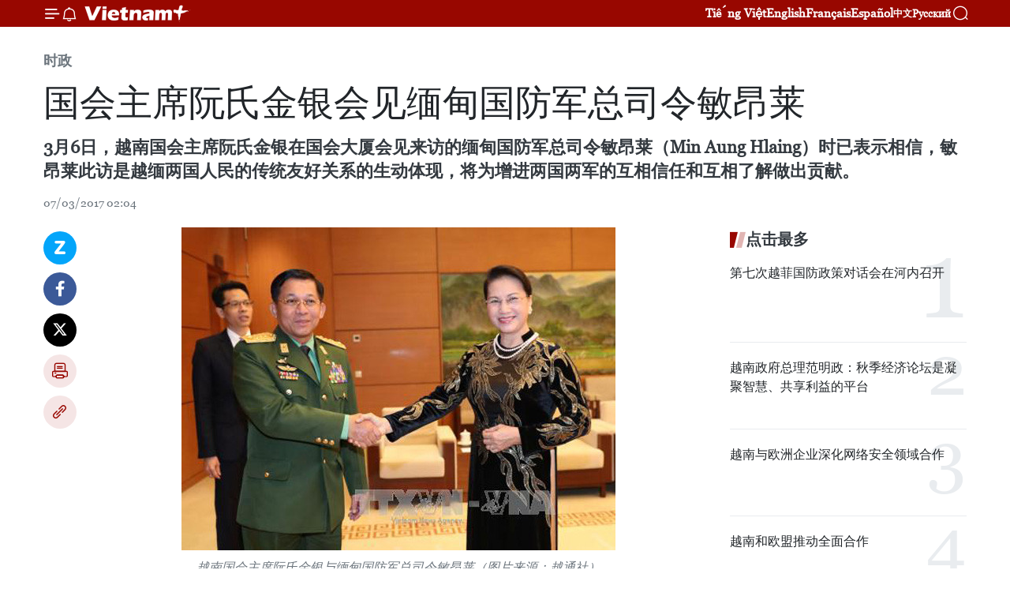

--- FILE ---
content_type: text/html;charset=utf-8
request_url: https://zh.vietnamplus.vn/article-post62519.vnp
body_size: 21846
content:
<!DOCTYPE html> <html lang="zh" class="cn"> <head> <title>国会主席阮氏金银会见缅甸国防军总司令敏昂莱 | Vietnam+ (VietnamPlus)</title> <meta name="description" content="3月6日，越南国会主席阮氏金银在国会大厦会见来访的缅甸国防军总司令敏昂莱（Min Aung Hlaing）时已表示相信，敏昂莱此访是越缅两国人民的传统友好关系的生动体现，将为增进两国两军的互相信任和互相了解做出贡献。"/> <meta name="keywords" content="国会主席, 阮氏金银, 缅甸, 国防军, 总司令, 敏昂莱"/> <meta name="news_keywords" content="国会主席, 阮氏金银, 缅甸, 国防军, 总司令, 敏昂莱"/> <meta http-equiv="Content-Type" content="text/html; charset=utf-8" /> <meta http-equiv="X-UA-Compatible" content="IE=edge"/> <meta http-equiv="refresh" content="1800" /> <meta name="revisit-after" content="1 days" /> <meta name="viewport" content="width=device-width, initial-scale=1"> <meta http-equiv="content-language" content="vi" /> <meta name="format-detection" content="telephone=no"/> <meta name="format-detection" content="address=no"/> <meta name="apple-mobile-web-app-capable" content="yes"> <meta name="apple-mobile-web-app-status-bar-style" content="black"> <meta name="apple-mobile-web-app-title" content="Vietnam+ (VietnamPlus)"/> <meta name="referrer" content="no-referrer-when-downgrade"/> <link rel="shortcut icon" href="https://media.vietnamplus.vn/assets/web/styles/img/favicon.ico" type="image/x-icon" /> <link rel="preconnect" href="https://media.vietnamplus.vn"/> <link rel="dns-prefetch" href="https://media.vietnamplus.vn"/> <link rel="preconnect" href="//www.google-analytics.com" /> <link rel="preconnect" href="//www.googletagmanager.com" /> <link rel="preconnect" href="//stc.za.zaloapp.com" /> <link rel="preconnect" href="//fonts.googleapis.com" /> <link rel="preconnect" href="//pagead2.googlesyndication.com"/> <link rel="preconnect" href="//tpc.googlesyndication.com"/> <link rel="preconnect" href="//securepubads.g.doubleclick.net"/> <link rel="preconnect" href="//accounts.google.com"/> <link rel="preconnect" href="//adservice.google.com"/> <link rel="preconnect" href="//adservice.google.com.vn"/> <link rel="preconnect" href="//www.googletagservices.com"/> <link rel="preconnect" href="//partner.googleadservices.com"/> <link rel="preconnect" href="//tpc.googlesyndication.com"/> <link rel="preconnect" href="//za.zdn.vn"/> <link rel="preconnect" href="//sp.zalo.me"/> <link rel="preconnect" href="//connect.facebook.net"/> <link rel="preconnect" href="//www.facebook.com"/> <link rel="dns-prefetch" href="//www.google-analytics.com" /> <link rel="dns-prefetch" href="//www.googletagmanager.com" /> <link rel="dns-prefetch" href="//stc.za.zaloapp.com" /> <link rel="dns-prefetch" href="//fonts.googleapis.com" /> <link rel="dns-prefetch" href="//pagead2.googlesyndication.com"/> <link rel="dns-prefetch" href="//tpc.googlesyndication.com"/> <link rel="dns-prefetch" href="//securepubads.g.doubleclick.net"/> <link rel="dns-prefetch" href="//accounts.google.com"/> <link rel="dns-prefetch" href="//adservice.google.com"/> <link rel="dns-prefetch" href="//adservice.google.com.vn"/> <link rel="dns-prefetch" href="//www.googletagservices.com"/> <link rel="dns-prefetch" href="//partner.googleadservices.com"/> <link rel="dns-prefetch" href="//tpc.googlesyndication.com"/> <link rel="dns-prefetch" href="//za.zdn.vn"/> <link rel="dns-prefetch" href="//sp.zalo.me"/> <link rel="dns-prefetch" href="//connect.facebook.net"/> <link rel="dns-prefetch" href="//www.facebook.com"/> <link rel="dns-prefetch" href="//graph.facebook.com"/> <link rel="dns-prefetch" href="//static.xx.fbcdn.net"/> <link rel="dns-prefetch" href="//staticxx.facebook.com"/> <script> var cmsConfig = { domainDesktop: 'https://zh.vietnamplus.vn', domainMobile: 'https://zh.vietnamplus.vn', domainApi: 'https://zh-api.vietnamplus.vn', domainStatic: 'https://media.vietnamplus.vn', domainLog: 'https://zh-log.vietnamplus.vn', googleAnalytics: 'G\-6R6V6RSN83', siteId: 0, pageType: 1, objectId: 62519, adsZone: 371, allowAds: false, adsLazy: true, antiAdblock: true, }; if (window.location.protocol !== 'https:' && window.location.hostname.indexOf('vietnamplus.vn') !== -1) { window.location = 'https://' + window.location.hostname + window.location.pathname + window.location.hash; } var USER_AGENT=window.navigator&&(window.navigator.userAgent||window.navigator.vendor)||window.opera||"",IS_MOBILE=/Android|webOS|iPhone|iPod|BlackBerry|Windows Phone|IEMobile|Mobile Safari|Opera Mini/i.test(USER_AGENT),IS_REDIRECT=!1;function setCookie(e,o,i){var n=new Date,i=(n.setTime(n.getTime()+24*i*60*60*1e3),"expires="+n.toUTCString());document.cookie=e+"="+o+"; "+i+";path=/;"}function getCookie(e){var o=document.cookie.indexOf(e+"="),i=o+e.length+1;return!o&&e!==document.cookie.substring(0,e.length)||-1===o?null:(-1===(e=document.cookie.indexOf(";",i))&&(e=document.cookie.length),unescape(document.cookie.substring(i,e)))}IS_MOBILE&&getCookie("isDesktop")&&(setCookie("isDesktop",1,-1),window.location=window.location.pathname.replace(".amp", ".vnp")+window.location.search,IS_REDIRECT=!0); </script> <script> if(USER_AGENT && USER_AGENT.indexOf("facebot") <= 0 && USER_AGENT.indexOf("facebookexternalhit") <= 0) { var query = ''; var hash = ''; if (window.location.search) query = window.location.search; if (window.location.hash) hash = window.location.hash; var canonicalUrl = 'https://zh.vietnamplus.vn/article-post62519.vnp' + query + hash ; var curUrl = decodeURIComponent(window.location.href); if(!location.port && canonicalUrl.startsWith("http") && curUrl != canonicalUrl){ window.location.replace(canonicalUrl); } } </script> <meta property="fb:pages" content="120834779440" /> <meta property="fb:app_id" content="1960985707489919" /> <meta name="author" content="Vietnam+ (VietnamPlus)" /> <meta name="copyright" content="Copyright © 2025 by Vietnam+ (VietnamPlus)" /> <meta name="RATING" content="GENERAL" /> <meta name="GENERATOR" content="Vietnam+ (VietnamPlus)" /> <meta content="Vietnam+ (VietnamPlus)" itemprop="sourceOrganization" name="source"/> <meta content="news" itemprop="genre" name="medium"/> <meta name="robots" content="noarchive, max-image-preview:large, index, follow" /> <meta name="GOOGLEBOT" content="noarchive, max-image-preview:large, index, follow" /> <link rel="canonical" href="https://zh.vietnamplus.vn/article-post62519.vnp" /> <meta property="og:site_name" content="Vietnam+ (VietnamPlus)"/> <meta property="og:rich_attachment" content="true"/> <meta property="og:type" content="article"/> <meta property="og:url" content="https://zh.vietnamplus.vn/article-post62519.vnp"/> <meta property="og:image" content="https://mediazh.vietnamplus.vn/images/d64b6dba57756e92a2c312b3d69010b7090cc516ccabf2196fbe1403c093075c749ca6036871798d65fd5e915da7707df552440a5698d84d5e34d058a048572e/NGAN.jpg.webp"/> <meta property="og:image:width" content="1200"/> <meta property="og:image:height" content="630"/> <meta property="og:title" content="国会主席阮氏金银会见缅甸国防军总司令敏昂莱"/> <meta property="og:description" content="3月6日，越南国会主席阮氏金银在国会大厦会见来访的缅甸国防军总司令敏昂莱（Min Aung Hlaing）时已表示相信，敏昂莱此访是越缅两国人民的传统友好关系的生动体现，将为增进两国两军的互相信任和互相了解做出贡献。"/> <meta name="twitter:card" value="summary"/> <meta name="twitter:url" content="https://zh.vietnamplus.vn/article-post62519.vnp"/> <meta name="twitter:title" content="国会主席阮氏金银会见缅甸国防军总司令敏昂莱"/> <meta name="twitter:description" content="3月6日，越南国会主席阮氏金银在国会大厦会见来访的缅甸国防军总司令敏昂莱（Min Aung Hlaing）时已表示相信，敏昂莱此访是越缅两国人民的传统友好关系的生动体现，将为增进两国两军的互相信任和互相了解做出贡献。"/> <meta name="twitter:image" content="https://mediazh.vietnamplus.vn/images/d64b6dba57756e92a2c312b3d69010b7090cc516ccabf2196fbe1403c093075c749ca6036871798d65fd5e915da7707df552440a5698d84d5e34d058a048572e/NGAN.jpg.webp"/> <meta name="twitter:site" content="@Vietnam+ (VietnamPlus)"/> <meta name="twitter:creator" content="@Vietnam+ (VietnamPlus)"/> <meta property="article:publisher" content="https://www.facebook.com/VietnamPlus" /> <meta property="article:tag" content="国会主席, 阮氏金银, 缅甸, 国防军, 总司令, 敏昂莱"/> <meta property="article:section" content="时政" /> <meta property="article:published_time" content="2017-03-07T09:04:00+0700"/> <meta property="article:modified_time" content="2017-03-07T09:19:58+0700"/> <script type="application/ld+json"> { "@context": "http://schema.org", "@type": "Organization", "name": "Vietnam+ (VietnamPlus)", "url": "https://zh.vietnamplus.vn", "logo": "https://media.vietnamplus.vn/assets/web/styles/img/logo.png", "foundingDate": "2008", "founders": [ { "@type": "Person", "name": "Thông tấn xã Việt Nam (TTXVN)" } ], "address": [ { "@type": "PostalAddress", "streetAddress": "Số 05 Lý Thường Kiệt - Hà Nội - Việt Nam", "addressLocality": "Hà Nội City", "addressRegion": "Northeast", "postalCode": "100000", "addressCountry": "VNM" } ], "contactPoint": [ { "@type": "ContactPoint", "telephone": "+84-243-941-1349", "contactType": "customer service" }, { "@type": "ContactPoint", "telephone": "+84-243-941-1348", "contactType": "customer service" } ], "sameAs": [ "https://www.facebook.com/VietnamPlus", "https://www.tiktok.com/@vietnamplus", "https://twitter.com/vietnamplus", "https://www.youtube.com/c/BaoVietnamPlus" ] } </script> <script type="application/ld+json"> { "@context" : "https://schema.org", "@type" : "WebSite", "name": "Vietnam+ (VietnamPlus)", "url": "https://zh.vietnamplus.vn", "alternateName" : "Báo điện tử VIETNAMPLUS, Cơ quan của Thông tấn xã Việt Nam (TTXVN)", "potentialAction": { "@type": "SearchAction", "target": { "@type": "EntryPoint", "urlTemplate": "https://zh.vietnamplus.vn/search/?q={search_term_string}" }, "query-input": "required name=search_term_string" } } </script> <script type="application/ld+json"> { "@context":"http://schema.org", "@type":"BreadcrumbList", "itemListElement":[ { "@type":"ListItem", "position":1, "item":{ "@id":"https://zh.vietnamplus.vn/politics/", "name":"时政" } } ] } </script> <script type="application/ld+json"> { "@context": "http://schema.org", "@type": "NewsArticle", "mainEntityOfPage":{ "@type":"WebPage", "@id":"https://zh.vietnamplus.vn/article-post62519.vnp" }, "headline": "国会主席阮氏金银会见缅甸国防军总司令敏昂莱", "description": "3月6日，越南国会主席阮氏金银在国会大厦会见来访的缅甸国防军总司令敏昂莱（Min Aung Hlaing）时已表示相信，敏昂莱此访是越缅两国人民的传统友好关系的生动体现，将为增进两国两军的互相信任和互相了解做出贡献。", "image": { "@type": "ImageObject", "url": "https://mediazh.vietnamplus.vn/images/d64b6dba57756e92a2c312b3d69010b7090cc516ccabf2196fbe1403c093075c749ca6036871798d65fd5e915da7707df552440a5698d84d5e34d058a048572e/NGAN.jpg.webp", "width" : 1200, "height" : 675 }, "datePublished": "2017-03-07T09:04:00+0700", "dateModified": "2017-03-07T09:19:58+0700", "author": { "@type": "Person", "name": "" }, "publisher": { "@type": "Organization", "name": "Vietnam+ (VietnamPlus)", "logo": { "@type": "ImageObject", "url": "https://media.vietnamplus.vn/assets/web/styles/img/logo.png" } } } </script> <link rel="preload" href="https://media.vietnamplus.vn/assets/web/styles/css/main.min-1.0.14.css" as="style"> <link rel="preload" href="https://media.vietnamplus.vn/assets/web/js/main.min-1.0.33.js" as="script"> <link rel="preload" href="https://media.vietnamplus.vn/assets/web/js/detail.min-1.0.15.js" as="script"> <link rel="preload" href="https://common.mcms.one/assets/styles/css/vietnamplus-1.0.0.css" as="style"> <link rel="stylesheet" href="https://common.mcms.one/assets/styles/css/vietnamplus-1.0.0.css"> <link id="cms-style" rel="stylesheet" href="https://media.vietnamplus.vn/assets/web/styles/css/main.min-1.0.14.css"> <script type="text/javascript"> var _metaOgUrl = 'https://zh.vietnamplus.vn/article-post62519.vnp'; var page_title = document.title; var tracked_url = window.location.pathname + window.location.search + window.location.hash; var cate_path = 'politics'; if (cate_path.length > 0) { tracked_url = "/" + cate_path + tracked_url; } </script> <script async="" src="https://www.googletagmanager.com/gtag/js?id=G-6R6V6RSN83"></script> <script> window.dataLayer = window.dataLayer || []; function gtag(){dataLayer.push(arguments);} gtag('js', new Date()); gtag('config', 'G-6R6V6RSN83', {page_path: tracked_url}); </script> <script>window.dataLayer = window.dataLayer || [];dataLayer.push({'pageCategory': '/politics'});</script> <script> window.dataLayer = window.dataLayer || []; dataLayer.push({ 'event': 'Pageview', 'articleId': '62519', 'articleTitle': '国会主席阮氏金银会见缅甸国防军总司令敏昂莱', 'articleCategory': '时政', 'articleAlowAds': false, 'articleType': 'detail', 'articleTags': '国会主席, 阮氏金银, 缅甸, 国防军, 总司令, 敏昂莱', 'articlePublishDate': '2017-03-07T09:04:00+0700', 'articleThumbnail': 'https://mediazh.vietnamplus.vn/images/d64b6dba57756e92a2c312b3d69010b7090cc516ccabf2196fbe1403c093075c749ca6036871798d65fd5e915da7707df552440a5698d84d5e34d058a048572e/NGAN.jpg.webp', 'articleShortUrl': 'https://zh.vietnamplus.vn/article-post62519.vnp', 'articleFullUrl': 'https://zh.vietnamplus.vn/article-post62519.vnp', }); </script> <script type='text/javascript'> gtag('event', 'article_page',{ 'articleId': '62519', 'articleTitle': '国会主席阮氏金银会见缅甸国防军总司令敏昂莱', 'articleCategory': '时政', 'articleAlowAds': false, 'articleType': 'detail', 'articleTags': '国会主席, 阮氏金银, 缅甸, 国防军, 总司令, 敏昂莱', 'articlePublishDate': '2017-03-07T09:04:00+0700', 'articleThumbnail': 'https://mediazh.vietnamplus.vn/images/d64b6dba57756e92a2c312b3d69010b7090cc516ccabf2196fbe1403c093075c749ca6036871798d65fd5e915da7707df552440a5698d84d5e34d058a048572e/NGAN.jpg.webp', 'articleShortUrl': 'https://zh.vietnamplus.vn/article-post62519.vnp', 'articleFullUrl': 'https://zh.vietnamplus.vn/article-post62519.vnp', }); </script> <script>(function(w,d,s,l,i){w[l]=w[l]||[];w[l].push({'gtm.start': new Date().getTime(),event:'gtm.js'});var f=d.getElementsByTagName(s)[0], j=d.createElement(s),dl=l!='dataLayer'?'&l='+l:'';j.async=true;j.src= 'https://www.googletagmanager.com/gtm.js?id='+i+dl;f.parentNode.insertBefore(j,f); })(window,document,'script','dataLayer','GTM-5WM58F3N');</script> <script type="text/javascript"> !function(){"use strict";function e(e){var t=!(arguments.length>1&&void 0!==arguments[1])||arguments[1],c=document.createElement("script");c.src=e,t?c.type="module":(c.async=!0,c.type="text/javascript",c.setAttribute("nomodule",""));var n=document.getElementsByTagName("script")[0];n.parentNode.insertBefore(c,n)}!function(t,c){!function(t,c,n){var a,o,r;n.accountId=c,null!==(a=t.marfeel)&&void 0!==a||(t.marfeel={}),null!==(o=(r=t.marfeel).cmd)&&void 0!==o||(r.cmd=[]),t.marfeel.config=n;var i="https://sdk.mrf.io/statics";e("".concat(i,"/marfeel-sdk.js?id=").concat(c),!0),e("".concat(i,"/marfeel-sdk.es5.js?id=").concat(c),!1)}(t,c,arguments.length>2&&void 0!==arguments[2]?arguments[2]:{})}(window,2272,{} )}(); </script> <script async src="https://sp.zalo.me/plugins/sdk.js"></script> </head> <body class="detail-page"> <div id="sdaWeb_SdaMasthead" class="rennab rennab-top" data-platform="1" data-position="Web_SdaMasthead"> </div> <header class=" site-header"> <div class="sticky"> <div class="container"> <i class="ic-menu"></i> <i class="ic-bell"></i> <div id="header-news" class="pick-news hidden" data-source="header-latest-news"></div> <a class="small-logo" href="/" title="Vietnam+ (VietnamPlus)">Vietnam+ (VietnamPlus)</a> <ul class="menu"> <li> <a href="https://www.vietnamplus.vn" title="Tiếng Việt" target="_blank">Tiếng Việt</a> </li> <li> <a href="https://en.vietnamplus.vn" title="English" target="_blank" rel="nofollow">English</a> </li> <li> <a href="https://fr.vietnamplus.vn" title="Français" target="_blank" rel="nofollow">Français</a> </li> <li> <a href="https://es.vietnamplus.vn" title="Español" target="_blank" rel="nofollow">Español</a> </li> <li> <a href="https://zh.vietnamplus.vn" title="中文" target="_blank" rel="nofollow">中文</a> </li> <li> <a href="https://ru.vietnamplus.vn" title="Русский" target="_blank" rel="nofollow">Русский</a> </li> </ul> <div class="search-wrapper"> <i class="ic-search"></i> <input type="text" class="search txtsearch" placeholder="关键词"> </div> </div> </div> </header> <div class="site-body"> <div id="sdaWeb_SdaBackground" class="rennab " data-platform="1" data-position="Web_SdaBackground"> </div> <div class="container"> <div class="breadcrumb breadcrumb-detail"> <h2 class="main"> <a href="https://zh.vietnamplus.vn/politics/" title="时政" class="active">时政</a> </h2> </div> <div id="sdaWeb_SdaTop" class="rennab " data-platform="1" data-position="Web_SdaTop"> </div> <div class="article"> <h1 class="article__title cms-title "> 国会主席阮氏金银会见缅甸国防军总司令敏昂莱 </h1> <div class="article__sapo cms-desc"> 3月6日，越南国会主席阮氏金银在国会大厦会见来访的缅甸国防军总司令敏昂莱（Min Aung Hlaing）时已表示相信，敏昂莱此访是越缅两国人民的传统友好关系的生动体现，将为增进两国两军的互相信任和互相了解做出贡献。 </div> <div id="sdaWeb_SdaArticleAfterSapo" class="rennab " data-platform="1" data-position="Web_SdaArticleAfterSapo"> </div> <div class="article__meta"> <time class="time" datetime="2017-03-07T09:04:00+0700" data-time="1488852240" data-friendly="false">2017年03月07日星期二 09:04</time> <meta class="cms-date" itemprop="datePublished" content="2017-03-07T09:04:00+0700"> </div> <div class="col"> <div class="main-col content-col"> <div class="article__body zce-content-body cms-body" itemprop="articleBody"> <div class="social-pin sticky article__social"> <a href="javascript:void(0);" class="zl zalo-share-button" title="Zalo" data-href="https://zh.vietnamplus.vn/article-post62519.vnp" data-oaid="4486284411240520426" data-layout="1" data-color="blue" data-customize="true">Zalo</a> <a href="javascript:void(0);" class="item fb" data-href="https://zh.vietnamplus.vn/article-post62519.vnp" data-rel="facebook" title="Facebook">Facebook</a> <a href="javascript:void(0);" class="item tw" data-href="https://zh.vietnamplus.vn/article-post62519.vnp" data-rel="twitter" title="Twitter">Twitter</a> <a href="javascript:void(0);" class="bookmark sendbookmark hidden" onclick="ME.sendBookmark(this, 62519);" data-id="62519" title="收藏">收藏</a> <a href="javascript:void(0);" class="print sendprint" title="Print" data-href="/print-62519.html">打印</a> <a href="javascript:void(0);" class="item link" data-href="https://zh.vietnamplus.vn/article-post62519.vnp" data-rel="copy" title="Copy link">Copy link</a> </div> <div class="ExternalClass03E6A75442C6453CAC5D6AE0A5F70443"> <div class="ExternalClass64CCE03BB3CB4C5E83A6A89AA74C521C"> <div class="article-photo"> <a href="/Uploaded_ZH/sxtt/2017_03_07/NGAN.jpg" rel="nofollow" target="_blank"><img alt="国会主席阮氏金银会见缅甸国防军总司令敏昂莱 ảnh 1" src="[data-uri]" class="lazyload cms-photo" data-large-src="https://mediazh.vietnamplus.vn/images/0270f1f1e01d9af365452aa5421fef279f4aac321bc0fa3beddaddc14de916d1192274c46aa8c3f3e54dd2a925c802f2/NGAN.jpg" data-src="https://mediazh.vietnamplus.vn/images/96ffd5bee16f5c3e10e13684daa7101a9387026490e1fdeb3772b04d1a4ec60440018345b65908a6a879a64e444ffbad/NGAN.jpg" title="国会主席阮氏金银会见缅甸国防军总司令敏昂莱 ảnh 1"></a><span>越南国会主席阮氏金银与缅甸国防军总司令敏昂莱（图片来源：越通社）</span> </div> <br> 越通社河内​——3月6日，越南国会主席阮氏金银在国会大厦会见来访的缅甸国防军总司令敏昂莱（Min AungHlaing）时已表示相信，敏昂莱此访是越缅两国人民的传统友好关系的生动体现，将为增进两国两军的互相信任和互相了解做出贡献。 </div> <div class="ExternalClass64CCE03BB3CB4C5E83A6A89AA74C521C"> 阮氏金银强调，越南与缅甸两国友谊源远流长，缅甸一向是越南的重要伙伴，是越南对外政策的头等优先关系之一。 </div> <div class="ExternalClass64CCE03BB3CB4C5E83A6A89AA74C521C"> 阮氏金银高度评价越缅两国的合作成果，同时对缅甸为促进多边合作，尤其是东盟合作，加强东盟内部团结，提到东盟在地区和国际舞台上的地位等所付出的努力给予好评，希望缅甸同越南和其它东盟国家一道进一步努力实现东盟共同体的共同目标。 </div> <div class="ExternalClass64CCE03BB3CB4C5E83A6A89AA74C521C"> 阮氏金银建议，两国军队领导人积极指导两国职能机关研究和制定旨在全面和有效开展两国达成的国防合作内容的方式和措施；并为包括军队企业在内的越南企业赴缅甸投资创造条件。 </div> <div class="ExternalClass64CCE03BB3CB4C5E83A6A89AA74C521C"> 敏昂莱强调，缅甸代表团此次访越的目的是学习借鉴越南在包括经济领域在内的发展经验。敏昂莱表示，老越两国国防部通过会谈一致同意加大防务合作力度。 </div> <div class="ExternalClass64CCE03BB3CB4C5E83A6A89AA74C521C"> 值此机会，越南军队电信集团（Viettel）与缅甸电信联营公司（MYTEL）已签署技术支持合同。双方一致认为，两国防务合作近期取得积极成效并成为两国关系的支柱之一。下一阶段，双方同意将进一步促进全面合作关系，加强两国军队和两国人民的传统友谊，进而推进越缅两国合作关系日益向前迈进。（越通社——VNA） </div>
</div> <div class="article__source"> <div class="source"> <span class="name">越通社</span> </div> </div> <div id="sdaWeb_SdaArticleAfterBody" class="rennab " data-platform="1" data-position="Web_SdaArticleAfterBody"> </div> </div> <div class="article__tag"> <a class="active" href="https://zh.vietnamplus.vn/tag/国会主席-tag2698.vnp" title="国会主席">#国会主席</a> <a class="active" href="https://zh.vietnamplus.vn/tag.vnp?q=阮氏金银" title="阮氏金银">#阮氏金银</a> <a class="" href="https://zh.vietnamplus.vn/tag/缅甸-tag11786.vnp" title="缅甸">#缅甸</a> <a class="" href="https://zh.vietnamplus.vn/tag.vnp?q=国防军" title="国防军">#国防军</a> <a class="" href="https://zh.vietnamplus.vn/tag.vnp?q=总司令" title="总司令">#总司令</a> <a class="" href="https://zh.vietnamplus.vn/tag.vnp?q=敏昂莱" title="敏昂莱">#敏昂莱</a> <a class="link" href="https://zh.vietnamplus.vn/region/rg/96.vnp" title="河内市"><i class="ic-location"></i> 河内市</a> </div> <div id="sdaWeb_SdaArticleAfterTag" class="rennab " data-platform="1" data-position="Web_SdaArticleAfterTag"> </div> <div class="wrap-social"> <div class="social-pin article__social"> <a href="javascript:void(0);" class="zl zalo-share-button" title="Zalo" data-href="https://zh.vietnamplus.vn/article-post62519.vnp" data-oaid="4486284411240520426" data-layout="1" data-color="blue" data-customize="true">Zalo</a> <a href="javascript:void(0);" class="item fb" data-href="https://zh.vietnamplus.vn/article-post62519.vnp" data-rel="facebook" title="Facebook">Facebook</a> <a href="javascript:void(0);" class="item tw" data-href="https://zh.vietnamplus.vn/article-post62519.vnp" data-rel="twitter" title="Twitter">Twitter</a> <a href="javascript:void(0);" class="bookmark sendbookmark hidden" onclick="ME.sendBookmark(this, 62519);" data-id="62519" title="收藏">收藏</a> <a href="javascript:void(0);" class="print sendprint" title="Print" data-href="/print-62519.html">打印</a> <a href="javascript:void(0);" class="item link" data-href="https://zh.vietnamplus.vn/article-post62519.vnp" data-rel="copy" title="Copy link">Copy link</a> </div> <a href="https://news.google.com/publications/CAAqBwgKMN-18wowlLWFAw?hl=vi&gl=VN&ceid=VN%3Avi" class="google-news" target="_blank" title="Google News">关注 VietnamPlus</a> </div> <div id="sdaWeb_SdaArticleAfterBody1" class="rennab " data-platform="1" data-position="Web_SdaArticleAfterBody1"> </div> <div id="sdaWeb_SdaArticleAfterBody2" class="rennab " data-platform="1" data-position="Web_SdaArticleAfterBody2"> </div> <div class="box-related-news"> <h3 class="box-heading"> <span class="title">相关新闻</span> </h3> <div class="box-content" data-source="related-news"> <article class="story"> <figure class="story__thumb"> <a class="cms-link" href="https://zh.vietnamplus.vn/article-post61370.vnp" title="柬埔寨与缅甸加强合作关系"> <img class="lazyload" src="[data-uri]" data-src="https://mediazh.vietnamplus.vn/images/6a207130380a6995adc232b70938d3a7bc98bbf5cc86d69765a52adf3e2e84a74e21db88d7e25d7f32fe80ccee6efca58e662a1b2841d0d34e6be6dfc416efb7316a30945751280a8de64327afc1b74a/campuchia_myanmar.jpg.webp" data-srcset="https://mediazh.vietnamplus.vn/images/6a207130380a6995adc232b70938d3a7bc98bbf5cc86d69765a52adf3e2e84a74e21db88d7e25d7f32fe80ccee6efca58e662a1b2841d0d34e6be6dfc416efb7316a30945751280a8de64327afc1b74a/campuchia_myanmar.jpg.webp 1x, https://mediazh.vietnamplus.vn/images/c0b508db472e6bb0e68a748ea188e068bc98bbf5cc86d69765a52adf3e2e84a74e21db88d7e25d7f32fe80ccee6efca58e662a1b2841d0d34e6be6dfc416efb7316a30945751280a8de64327afc1b74a/campuchia_myanmar.jpg.webp 2x" alt="缅甸总统吴廷觉与柬埔寨首相洪森举行会谈（图片来源：新华社）"> <noscript><img src="https://mediazh.vietnamplus.vn/images/6a207130380a6995adc232b70938d3a7bc98bbf5cc86d69765a52adf3e2e84a74e21db88d7e25d7f32fe80ccee6efca58e662a1b2841d0d34e6be6dfc416efb7316a30945751280a8de64327afc1b74a/campuchia_myanmar.jpg.webp" srcset="https://mediazh.vietnamplus.vn/images/6a207130380a6995adc232b70938d3a7bc98bbf5cc86d69765a52adf3e2e84a74e21db88d7e25d7f32fe80ccee6efca58e662a1b2841d0d34e6be6dfc416efb7316a30945751280a8de64327afc1b74a/campuchia_myanmar.jpg.webp 1x, https://mediazh.vietnamplus.vn/images/c0b508db472e6bb0e68a748ea188e068bc98bbf5cc86d69765a52adf3e2e84a74e21db88d7e25d7f32fe80ccee6efca58e662a1b2841d0d34e6be6dfc416efb7316a30945751280a8de64327afc1b74a/campuchia_myanmar.jpg.webp 2x" alt="缅甸总统吴廷觉与柬埔寨首相洪森举行会谈（图片来源：新华社）" class="image-fallback"></noscript> </a> </figure> <h2 class="story__heading" data-tracking="61370"> <a class=" cms-link" href="https://zh.vietnamplus.vn/article-post61370.vnp" title="柬埔寨与缅甸加强合作关系"> 柬埔寨与缅甸加强合作关系 </a> </h2> <time class="time" datetime="2017-02-05T18:12:00+0700" data-time="1486293120"> 05/02/2017 18:12 </time> <div class="story__summary story__shorten"> 在访问柬埔寨期间，缅甸总统吴廷觉（U Htin Kyaw）与柬埔寨首相洪森（Samdech Hun Sen）2月4日举行会谈，双方一致同意加强两国在教育、贸易和旅游等领域的双边关系。 </div> </article> <article class="story"> <figure class="story__thumb"> <a class="cms-link" href="https://zh.vietnamplus.vn/article-post61769.vnp" title=" 缅甸推迟举办第二届“21世纪彬龙和平会议”"> <img class="lazyload" src="[data-uri]" data-src="https://mediazh.vietnamplus.vn/images/6a207130380a6995adc232b70938d3a7bc98bbf5cc86d69765a52adf3e2e84a714135080c470f6a14f654c529eea0ceeaf5b141028adc93f25654454dd7c2b3a0ccc8268aab4811e81d0fe4683e357d612c89b59a9e6230f0b482b1f398a476f/myanmarspokesmanzawhtayrakhineissuenov162016.jpg.webp" data-srcset="https://mediazh.vietnamplus.vn/images/6a207130380a6995adc232b70938d3a7bc98bbf5cc86d69765a52adf3e2e84a714135080c470f6a14f654c529eea0ceeaf5b141028adc93f25654454dd7c2b3a0ccc8268aab4811e81d0fe4683e357d612c89b59a9e6230f0b482b1f398a476f/myanmarspokesmanzawhtayrakhineissuenov162016.jpg.webp 1x, https://mediazh.vietnamplus.vn/images/c0b508db472e6bb0e68a748ea188e068bc98bbf5cc86d69765a52adf3e2e84a714135080c470f6a14f654c529eea0ceeaf5b141028adc93f25654454dd7c2b3a0ccc8268aab4811e81d0fe4683e357d612c89b59a9e6230f0b482b1f398a476f/myanmarspokesmanzawhtayrakhineissuenov162016.jpg.webp 2x" alt="缅甸总统总办公室的发言人吴佐泰（图片来源于网络）"> <noscript><img src="https://mediazh.vietnamplus.vn/images/6a207130380a6995adc232b70938d3a7bc98bbf5cc86d69765a52adf3e2e84a714135080c470f6a14f654c529eea0ceeaf5b141028adc93f25654454dd7c2b3a0ccc8268aab4811e81d0fe4683e357d612c89b59a9e6230f0b482b1f398a476f/myanmarspokesmanzawhtayrakhineissuenov162016.jpg.webp" srcset="https://mediazh.vietnamplus.vn/images/6a207130380a6995adc232b70938d3a7bc98bbf5cc86d69765a52adf3e2e84a714135080c470f6a14f654c529eea0ceeaf5b141028adc93f25654454dd7c2b3a0ccc8268aab4811e81d0fe4683e357d612c89b59a9e6230f0b482b1f398a476f/myanmarspokesmanzawhtayrakhineissuenov162016.jpg.webp 1x, https://mediazh.vietnamplus.vn/images/c0b508db472e6bb0e68a748ea188e068bc98bbf5cc86d69765a52adf3e2e84a714135080c470f6a14f654c529eea0ceeaf5b141028adc93f25654454dd7c2b3a0ccc8268aab4811e81d0fe4683e357d612c89b59a9e6230f0b482b1f398a476f/myanmarspokesmanzawhtayrakhineissuenov162016.jpg.webp 2x" alt="缅甸总统总办公室的发言人吴佐泰（图片来源于网络）" class="image-fallback"></noscript> </a> </figure> <h2 class="story__heading" data-tracking="61769"> <a class=" cms-link" href="https://zh.vietnamplus.vn/article-post61769.vnp" title=" 缅甸推迟举办第二届“21世纪彬龙和平会议”"> 缅甸推迟举办第二届“21世纪彬龙和平会议” </a> </h2> <time class="time" datetime="2017-02-15T14:17:00+0700" data-time="1487143020"> 15/02/2017 14:17 </time> <div class="story__summary story__shorten"> 缅甸总统总办公室的发言人吴佐泰(U Zaw Htay）称，原定于2月28日至4日举行的第二届“21世纪彬龙和平会议”将被推迟到3月底。 </div> </article> <article class="story"> <figure class="story__thumb"> <a class="cms-link" href="https://zh.vietnamplus.vn/article-post62332.vnp" title="越南企业对缅甸投资空间广阔"> <img class="lazyload" src="[data-uri]" data-src="https://mediazh.vietnamplus.vn/images/6a207130380a6995adc232b70938d3a7bc98bbf5cc86d69765a52adf3e2e84a7992e0c3facab533843bd74e1c4abfc21ffde09edae4412d860da00673a8d344a/22a_YXRF.jpg.webp" data-srcset="https://mediazh.vietnamplus.vn/images/6a207130380a6995adc232b70938d3a7bc98bbf5cc86d69765a52adf3e2e84a7992e0c3facab533843bd74e1c4abfc21ffde09edae4412d860da00673a8d344a/22a_YXRF.jpg.webp 1x, https://mediazh.vietnamplus.vn/images/c0b508db472e6bb0e68a748ea188e068bc98bbf5cc86d69765a52adf3e2e84a7992e0c3facab533843bd74e1c4abfc21ffde09edae4412d860da00673a8d344a/22a_YXRF.jpg.webp 2x" alt="附图（图片来源：thanhnien.vn）"> <noscript><img src="https://mediazh.vietnamplus.vn/images/6a207130380a6995adc232b70938d3a7bc98bbf5cc86d69765a52adf3e2e84a7992e0c3facab533843bd74e1c4abfc21ffde09edae4412d860da00673a8d344a/22a_YXRF.jpg.webp" srcset="https://mediazh.vietnamplus.vn/images/6a207130380a6995adc232b70938d3a7bc98bbf5cc86d69765a52adf3e2e84a7992e0c3facab533843bd74e1c4abfc21ffde09edae4412d860da00673a8d344a/22a_YXRF.jpg.webp 1x, https://mediazh.vietnamplus.vn/images/c0b508db472e6bb0e68a748ea188e068bc98bbf5cc86d69765a52adf3e2e84a7992e0c3facab533843bd74e1c4abfc21ffde09edae4412d860da00673a8d344a/22a_YXRF.jpg.webp 2x" alt="附图（图片来源：thanhnien.vn）" class="image-fallback"></noscript> </a> </figure> <h2 class="story__heading" data-tracking="62332"> <a class=" cms-link" href="https://zh.vietnamplus.vn/article-post62332.vnp" title="越南企业对缅甸投资空间广阔"> 越南企业对缅甸投资空间广阔 </a> </h2> <time class="time" datetime="2017-03-01T14:32:00+0700" data-time="1488353520"> 01/03/2017 14:32 </time> <div class="story__summary story__shorten"> 目前，对缅甸投资的越南企业数量为80家，投资资金约10亿美元。越南在对缅投资的国家和地区中位居第十。 </div> </article> <article class="story"> <figure class="story__thumb"> <a class="cms-link" href="https://zh.vietnamplus.vn/article-post62360.vnp" title="缅甸与柬埔寨加强多领域的合作"> <img class="lazyload" src="[data-uri]" data-src="https://mediazh.vietnamplus.vn/images/6a207130380a6995adc232b70938d3a7bc98bbf5cc86d69765a52adf3e2e84a7176fd661f6071ac756750591699968ea6be9474d3e0eee2a78acff4c9569e6d3a0942a9a568fc9b0ca3257ded2e32d14/Aung_San_Suu_Kyi_1202.jpg.webp" data-srcset="https://mediazh.vietnamplus.vn/images/6a207130380a6995adc232b70938d3a7bc98bbf5cc86d69765a52adf3e2e84a7176fd661f6071ac756750591699968ea6be9474d3e0eee2a78acff4c9569e6d3a0942a9a568fc9b0ca3257ded2e32d14/Aung_San_Suu_Kyi_1202.jpg.webp 1x, https://mediazh.vietnamplus.vn/images/c0b508db472e6bb0e68a748ea188e068bc98bbf5cc86d69765a52adf3e2e84a7176fd661f6071ac756750591699968ea6be9474d3e0eee2a78acff4c9569e6d3a0942a9a568fc9b0ca3257ded2e32d14/Aung_San_Suu_Kyi_1202.jpg.webp 2x" alt="缅甸国家顾问兼外交部长昂山素季"> <noscript><img src="https://mediazh.vietnamplus.vn/images/6a207130380a6995adc232b70938d3a7bc98bbf5cc86d69765a52adf3e2e84a7176fd661f6071ac756750591699968ea6be9474d3e0eee2a78acff4c9569e6d3a0942a9a568fc9b0ca3257ded2e32d14/Aung_San_Suu_Kyi_1202.jpg.webp" srcset="https://mediazh.vietnamplus.vn/images/6a207130380a6995adc232b70938d3a7bc98bbf5cc86d69765a52adf3e2e84a7176fd661f6071ac756750591699968ea6be9474d3e0eee2a78acff4c9569e6d3a0942a9a568fc9b0ca3257ded2e32d14/Aung_San_Suu_Kyi_1202.jpg.webp 1x, https://mediazh.vietnamplus.vn/images/c0b508db472e6bb0e68a748ea188e068bc98bbf5cc86d69765a52adf3e2e84a7176fd661f6071ac756750591699968ea6be9474d3e0eee2a78acff4c9569e6d3a0942a9a568fc9b0ca3257ded2e32d14/Aung_San_Suu_Kyi_1202.jpg.webp 2x" alt="缅甸国家顾问兼外交部长昂山素季" class="image-fallback"></noscript> </a> </figure> <h2 class="story__heading" data-tracking="62360"> <a class=" cms-link" href="https://zh.vietnamplus.vn/article-post62360.vnp" title="缅甸与柬埔寨加强多领域的合作"> 缅甸与柬埔寨加强多领域的合作 </a> </h2> <time class="time" datetime="2017-03-02T09:47:00+0700" data-time="1488422820"> 02/03/2017 09:47 </time> <div class="story__summary story__shorten"> 缅甸通讯社（MNA）3月1日称，该国与柬埔寨就加大教育和旅游领域的合作力度达成一致。 </div> </article> <article class="story"> <figure class="story__thumb"> <a class="cms-link" href="https://zh.vietnamplus.vn/article-post62511.vnp" title="越南国家主席陈大光会见缅甸国防军总司令敏昂莱"> <img class="lazyload" src="[data-uri]" data-src="https://mediazh.vietnamplus.vn/images/6a207130380a6995adc232b70938d3a72c3ec69e51ac2a70d4e2c919118495e10d2acfad7a0c805767200a2a4bee644de115fa4a7b31993425491cf51ec55111/Trang_Dai_Quang.jpg.webp" data-srcset="https://mediazh.vietnamplus.vn/images/6a207130380a6995adc232b70938d3a72c3ec69e51ac2a70d4e2c919118495e10d2acfad7a0c805767200a2a4bee644de115fa4a7b31993425491cf51ec55111/Trang_Dai_Quang.jpg.webp 1x, https://mediazh.vietnamplus.vn/images/c0b508db472e6bb0e68a748ea188e0682c3ec69e51ac2a70d4e2c919118495e10d2acfad7a0c805767200a2a4bee644de115fa4a7b31993425491cf51ec55111/Trang_Dai_Quang.jpg.webp 2x" alt="越南国家主席陈大光会见缅甸国防军总司令敏昂莱(图片来源：越通社）"> <noscript><img src="https://mediazh.vietnamplus.vn/images/6a207130380a6995adc232b70938d3a72c3ec69e51ac2a70d4e2c919118495e10d2acfad7a0c805767200a2a4bee644de115fa4a7b31993425491cf51ec55111/Trang_Dai_Quang.jpg.webp" srcset="https://mediazh.vietnamplus.vn/images/6a207130380a6995adc232b70938d3a72c3ec69e51ac2a70d4e2c919118495e10d2acfad7a0c805767200a2a4bee644de115fa4a7b31993425491cf51ec55111/Trang_Dai_Quang.jpg.webp 1x, https://mediazh.vietnamplus.vn/images/c0b508db472e6bb0e68a748ea188e0682c3ec69e51ac2a70d4e2c919118495e10d2acfad7a0c805767200a2a4bee644de115fa4a7b31993425491cf51ec55111/Trang_Dai_Quang.jpg.webp 2x" alt="越南国家主席陈大光会见缅甸国防军总司令敏昂莱(图片来源：越通社）" class="image-fallback"></noscript> </a> </figure> <h2 class="story__heading" data-tracking="62511"> <a class=" cms-link" href="https://zh.vietnamplus.vn/article-post62511.vnp" title="越南国家主席陈大光会见缅甸国防军总司令敏昂莱"> 越南国家主席陈大光会见缅甸国防军总司令敏昂莱 </a> </h2> <time class="time" datetime="2017-03-06T21:57:00+0700" data-time="1488812220"> 06/03/2017 21:57 </time> <div class="story__summary story__shorten"> 越南国家主席陈大光3月6日下午会见应越南国防部部长吴春历大将邀请对越南进行正式访问的缅甸国防军总司令敏昂莱(Min Aung Hlaing)。 </div> </article> </div> </div> <div id="sdaWeb_SdaArticleAfterRelated" class="rennab " data-platform="1" data-position="Web_SdaArticleAfterRelated"> </div> <div class="timeline secondary"> <h3 class="box-heading"> <a href="https://zh.vietnamplus.vn/politics/" title="时政" class="title"> 更多 </a> </h3> <div class="box-content content-list" data-source="recommendation-371"> <article class="story" data-id="254021"> <figure class="story__thumb"> <a class="cms-link" href="https://zh.vietnamplus.vn/article-post254021.vnp" title="苏林总书记：集中精力为成功举办越共十四大相关事宜做好准备"> <img class="lazyload" src="[data-uri]" data-src="https://mediazh.vietnamplus.vn/images/[base64]/vna-potal-khai-mac-hoi-nghi-lan-thu-15-ban-chap-hanh-trung-uong-dang-khoa-xiii-stand-1.jpg.webp" data-srcset="https://mediazh.vietnamplus.vn/images/[base64]/vna-potal-khai-mac-hoi-nghi-lan-thu-15-ban-chap-hanh-trung-uong-dang-khoa-xiii-stand-1.jpg.webp 1x, https://mediazh.vietnamplus.vn/images/[base64]/vna-potal-khai-mac-hoi-nghi-lan-thu-15-ban-chap-hanh-trung-uong-dang-khoa-xiii-stand-1.jpg.webp 2x" alt="苏林总书记在会上发表讲话。图自越通社"> <noscript><img src="https://mediazh.vietnamplus.vn/images/[base64]/vna-potal-khai-mac-hoi-nghi-lan-thu-15-ban-chap-hanh-trung-uong-dang-khoa-xiii-stand-1.jpg.webp" srcset="https://mediazh.vietnamplus.vn/images/[base64]/vna-potal-khai-mac-hoi-nghi-lan-thu-15-ban-chap-hanh-trung-uong-dang-khoa-xiii-stand-1.jpg.webp 1x, https://mediazh.vietnamplus.vn/images/[base64]/vna-potal-khai-mac-hoi-nghi-lan-thu-15-ban-chap-hanh-trung-uong-dang-khoa-xiii-stand-1.jpg.webp 2x" alt="苏林总书记在会上发表讲话。图自越通社" class="image-fallback"></noscript> </a> </figure> <h2 class="story__heading" data-tracking="254021"> <a class=" cms-link" href="https://zh.vietnamplus.vn/article-post254021.vnp" title="苏林总书记：集中精力为成功举办越共十四大相关事宜做好准备"> 苏林总书记：集中精力为成功举办越共十四大相关事宜做好准备 </a> </h2> <time class="time" datetime="2025-12-22T10:35:20+0700" data-time="1766374520"> 22/12/2025 10:35 </time> <div class="story__summary story__shorten"> <p>12月22日上午，越南共产党第十三届中央委员会第十五次全体会议在首都河内隆重开幕。</p> </div> </article> <article class="story" data-id="254016"> <figure class="story__thumb"> <a class="cms-link" href="https://zh.vietnamplus.vn/article-post254016.vnp" title="越南-古巴友好年中的特殊人道主义印记"> <img class="lazyload" src="[data-uri]" data-src="https://mediazh.vietnamplus.vn/images/767632203501e16ddbb4a70747b2e3cdf5a908b0e35c0142631e606278cf8da4747c32dd7ffad2b06b814f168d6aa73da0942a9a568fc9b0ca3257ded2e32d14/cuba-191225-1.jpg.webp" data-srcset="https://mediazh.vietnamplus.vn/images/767632203501e16ddbb4a70747b2e3cdf5a908b0e35c0142631e606278cf8da4747c32dd7ffad2b06b814f168d6aa73da0942a9a568fc9b0ca3257ded2e32d14/cuba-191225-1.jpg.webp 1x, https://mediazh.vietnamplus.vn/images/3b3217d8d2ab70855329ef876287329ff5a908b0e35c0142631e606278cf8da4747c32dd7ffad2b06b814f168d6aa73da0942a9a568fc9b0ca3257ded2e32d14/cuba-191225-1.jpg.webp 2x" alt="越南-古巴友好年中的特殊人道主义印记"> <noscript><img src="https://mediazh.vietnamplus.vn/images/767632203501e16ddbb4a70747b2e3cdf5a908b0e35c0142631e606278cf8da4747c32dd7ffad2b06b814f168d6aa73da0942a9a568fc9b0ca3257ded2e32d14/cuba-191225-1.jpg.webp" srcset="https://mediazh.vietnamplus.vn/images/767632203501e16ddbb4a70747b2e3cdf5a908b0e35c0142631e606278cf8da4747c32dd7ffad2b06b814f168d6aa73da0942a9a568fc9b0ca3257ded2e32d14/cuba-191225-1.jpg.webp 1x, https://mediazh.vietnamplus.vn/images/3b3217d8d2ab70855329ef876287329ff5a908b0e35c0142631e606278cf8da4747c32dd7ffad2b06b814f168d6aa73da0942a9a568fc9b0ca3257ded2e32d14/cuba-191225-1.jpg.webp 2x" alt="越南-古巴友好年中的特殊人道主义印记" class="image-fallback"></noscript> </a> </figure> <h2 class="story__heading" data-tracking="254016"> <a class=" cms-link" href="https://zh.vietnamplus.vn/article-post254016.vnp" title="越南-古巴友好年中的特殊人道主义印记"> 越南-古巴友好年中的特殊人道主义印记 </a> </h2> <time class="time" datetime="2025-12-22T10:21:39+0700" data-time="1766373699"> 22/12/2025 10:21 </time> <div class="story__summary story__shorten"> <p>越南红十字会中央委员会近日公布支持古巴人民募捐活动“越古情谊65周年”的成果。截至接收结束之时（2025年10月25日），该活动共筹集社会资源价值超过6570亿越盾，另有500美元，累计获得210多万人次参与捐助，是最初目标的10倍以上。</p> </div> </article> <article class="story" data-id="254008"> <figure class="story__thumb"> <a class="cms-link" href="https://zh.vietnamplus.vn/article-post254008.vnp" title="越共第十三届中央委员会第十五次全体会议隆重开幕"> <img class="lazyload" src="[data-uri]" data-src="https://mediazh.vietnamplus.vn/images/[base64]/vna-potal-khai-mac-hoi-nghi-lan-thu-15-ban-chap-hanh-trung-uong-dang-khoa-xiii-stand.jpg.webp" data-srcset="https://mediazh.vietnamplus.vn/images/[base64]/vna-potal-khai-mac-hoi-nghi-lan-thu-15-ban-chap-hanh-trung-uong-dang-khoa-xiii-stand.jpg.webp 1x, https://mediazh.vietnamplus.vn/images/[base64]/vna-potal-khai-mac-hoi-nghi-lan-thu-15-ban-chap-hanh-trung-uong-dang-khoa-xiii-stand.jpg.webp 2x" alt="越共第十三届中央委员会第十五次全体会议隆重开幕。图自越通社"> <noscript><img src="https://mediazh.vietnamplus.vn/images/[base64]/vna-potal-khai-mac-hoi-nghi-lan-thu-15-ban-chap-hanh-trung-uong-dang-khoa-xiii-stand.jpg.webp" srcset="https://mediazh.vietnamplus.vn/images/[base64]/vna-potal-khai-mac-hoi-nghi-lan-thu-15-ban-chap-hanh-trung-uong-dang-khoa-xiii-stand.jpg.webp 1x, https://mediazh.vietnamplus.vn/images/[base64]/vna-potal-khai-mac-hoi-nghi-lan-thu-15-ban-chap-hanh-trung-uong-dang-khoa-xiii-stand.jpg.webp 2x" alt="越共第十三届中央委员会第十五次全体会议隆重开幕。图自越通社" class="image-fallback"></noscript> </a> </figure> <h2 class="story__heading" data-tracking="254008"> <a class=" cms-link" href="https://zh.vietnamplus.vn/article-post254008.vnp" title="越共第十三届中央委员会第十五次全体会议隆重开幕"> 越共第十三届中央委员会第十五次全体会议隆重开幕 </a> </h2> <time class="time" datetime="2025-12-22T09:03:18+0700" data-time="1766368998"> 22/12/2025 09:03 </time> <div class="story__summary story__shorten"> <p>12月22日上午，越南共产党第十三届中央委员会第十五次全体会议在首都河内庄严开幕。</p> </div> </article> <article class="story" data-id="254007"> <figure class="story__thumb"> <a class="cms-link" href="https://zh.vietnamplus.vn/article-post254007.vnp" title="☀️越通社早安咖啡（2025.12.19）"> <img class="lazyload" src="[data-uri]" data-src="https://mediazh.vietnamplus.vn/images/0bb30c1d9e39d3ea5537726c1792578a5f30b6ffb843e05c19d096f823682075e8c5eb0692415043a8debd0300e0f253316a30945751280a8de64327afc1b74a/ca-phe-moi.jpg.webp" data-srcset="https://mediazh.vietnamplus.vn/images/0bb30c1d9e39d3ea5537726c1792578a5f30b6ffb843e05c19d096f823682075e8c5eb0692415043a8debd0300e0f253316a30945751280a8de64327afc1b74a/ca-phe-moi.jpg.webp 1x, https://mediazh.vietnamplus.vn/images/218ed92fadd1b92ba492abdac80757e95f30b6ffb843e05c19d096f823682075e8c5eb0692415043a8debd0300e0f253316a30945751280a8de64327afc1b74a/ca-phe-moi.jpg.webp 2x" alt="☀️越通社早安咖啡（2025.12.19）"> <noscript><img src="https://mediazh.vietnamplus.vn/images/0bb30c1d9e39d3ea5537726c1792578a5f30b6ffb843e05c19d096f823682075e8c5eb0692415043a8debd0300e0f253316a30945751280a8de64327afc1b74a/ca-phe-moi.jpg.webp" srcset="https://mediazh.vietnamplus.vn/images/0bb30c1d9e39d3ea5537726c1792578a5f30b6ffb843e05c19d096f823682075e8c5eb0692415043a8debd0300e0f253316a30945751280a8de64327afc1b74a/ca-phe-moi.jpg.webp 1x, https://mediazh.vietnamplus.vn/images/218ed92fadd1b92ba492abdac80757e95f30b6ffb843e05c19d096f823682075e8c5eb0692415043a8debd0300e0f253316a30945751280a8de64327afc1b74a/ca-phe-moi.jpg.webp 2x" alt="☀️越通社早安咖啡（2025.12.19）" class="image-fallback"></noscript> </a> </figure> <h2 class="story__heading" data-tracking="254007"> <a class=" cms-link" href="https://zh.vietnamplus.vn/article-post254007.vnp" title="☀️越通社早安咖啡（2025.12.19）"> ☀️越通社早安咖啡（2025.12.19） </a> </h2> <time class="time" datetime="2025-12-22T08:49:09+0700" data-time="1766368149"> 22/12/2025 08:49 </time> <div class="story__summary story__shorten"> <p><br> 越通社早安咖啡为您梳理昨晚今早的主要资讯，早上几分钟，了解天下事！</p> </div> </article> <article class="story" data-id="254006"> <figure class="story__thumb"> <a class="cms-link" href="https://zh.vietnamplus.vn/article-post254006.vnp" title="阮鸿延同志出任国会党委专职副书记"> <img class="lazyload" src="[data-uri]" data-src="https://mediazh.vietnamplus.vn/images/a1ac926228b315f11a89d21ccee5119749f0a598ba1493b17962a6230c0c8a3e2d302f3badb89b4c9258fd706de4b1c8/anh.jpg.webp" data-srcset="https://mediazh.vietnamplus.vn/images/a1ac926228b315f11a89d21ccee5119749f0a598ba1493b17962a6230c0c8a3e2d302f3badb89b4c9258fd706de4b1c8/anh.jpg.webp 1x, https://mediazh.vietnamplus.vn/images/540fb9ae416927b01b7a6315486bb2db49f0a598ba1493b17962a6230c0c8a3e2d302f3badb89b4c9258fd706de4b1c8/anh.jpg.webp 2x" alt="阮鸿延同志出任国会党委专职副书记"> <noscript><img src="https://mediazh.vietnamplus.vn/images/a1ac926228b315f11a89d21ccee5119749f0a598ba1493b17962a6230c0c8a3e2d302f3badb89b4c9258fd706de4b1c8/anh.jpg.webp" srcset="https://mediazh.vietnamplus.vn/images/a1ac926228b315f11a89d21ccee5119749f0a598ba1493b17962a6230c0c8a3e2d302f3badb89b4c9258fd706de4b1c8/anh.jpg.webp 1x, https://mediazh.vietnamplus.vn/images/540fb9ae416927b01b7a6315486bb2db49f0a598ba1493b17962a6230c0c8a3e2d302f3badb89b4c9258fd706de4b1c8/anh.jpg.webp 2x" alt="阮鸿延同志出任国会党委专职副书记" class="image-fallback"></noscript> </a> </figure> <h2 class="story__heading" data-tracking="254006"> <a class=" cms-link" href="https://zh.vietnamplus.vn/article-post254006.vnp" title="阮鸿延同志出任国会党委专职副书记"> 阮鸿延同志出任国会党委专职副书记 </a> </h2> <time class="time" datetime="2025-12-21T19:41:08+0700" data-time="1766320868"> 21/12/2025 19:41 </time> <div class="story__summary story__shorten"> <p>越南国会党委常务委员会21日在国会大厦召开会议，公布越共中央政治局关于干部工作的决定，任命阮鸿延同志为国会党委专职副书记。</p> </div> </article> <div id="sdaWeb_SdaNative1" class="rennab " data-platform="1" data-position="Web_SdaNative1"> </div> <article class="story" data-id="254003"> <figure class="story__thumb"> <a class="cms-link" href="https://zh.vietnamplus.vn/article-post254003.vnp" title="☕️越通社新闻下午茶（2025.12.21）"> <img class="lazyload" src="[data-uri]" data-src="https://mediazh.vietnamplus.vn/images/a1ac926228b315f11a89d21ccee5119759b6e6ae40a629e5d3f2e79e5340aba956be9e2c5ce48fa5df1c5387720584e4/tra-chieu.jpg.webp" data-srcset="https://mediazh.vietnamplus.vn/images/a1ac926228b315f11a89d21ccee5119759b6e6ae40a629e5d3f2e79e5340aba956be9e2c5ce48fa5df1c5387720584e4/tra-chieu.jpg.webp 1x, https://mediazh.vietnamplus.vn/images/540fb9ae416927b01b7a6315486bb2db59b6e6ae40a629e5d3f2e79e5340aba956be9e2c5ce48fa5df1c5387720584e4/tra-chieu.jpg.webp 2x" alt="☕️越通社新闻下午茶（2025.12.21）"> <noscript><img src="https://mediazh.vietnamplus.vn/images/a1ac926228b315f11a89d21ccee5119759b6e6ae40a629e5d3f2e79e5340aba956be9e2c5ce48fa5df1c5387720584e4/tra-chieu.jpg.webp" srcset="https://mediazh.vietnamplus.vn/images/a1ac926228b315f11a89d21ccee5119759b6e6ae40a629e5d3f2e79e5340aba956be9e2c5ce48fa5df1c5387720584e4/tra-chieu.jpg.webp 1x, https://mediazh.vietnamplus.vn/images/540fb9ae416927b01b7a6315486bb2db59b6e6ae40a629e5d3f2e79e5340aba956be9e2c5ce48fa5df1c5387720584e4/tra-chieu.jpg.webp 2x" alt="☕️越通社新闻下午茶（2025.12.21）" class="image-fallback"></noscript> </a> </figure> <h2 class="story__heading" data-tracking="254003"> <a class=" cms-link" href="https://zh.vietnamplus.vn/article-post254003.vnp" title="☕️越通社新闻下午茶（2025.12.21）"> ☕️越通社新闻下午茶（2025.12.21） </a> </h2> <time class="time" datetime="2025-12-21T16:47:09+0700" data-time="1766310429"> 21/12/2025 16:47 </time> <div class="story__summary story__shorten"> <p>越通社新闻下午茶为您梳理今日主要资讯，每天一分钟，知晓天下事！</p> </div> </article> <article class="story" data-id="253995"> <figure class="story__thumb"> <a class="cms-link" href="https://zh.vietnamplus.vn/article-post253995.vnp" title="2025年越南在拉丁美洲取得多项突出外交成就"> <img class="lazyload" src="[data-uri]" data-src="https://mediazh.vietnamplus.vn/images/a1ac926228b315f11a89d21ccee51197afaf441fd6810ac20655beb78e4be610ac9f5548209bc2381ce0b65cc9f1cbc5/dai-su.jpg.webp" data-srcset="https://mediazh.vietnamplus.vn/images/a1ac926228b315f11a89d21ccee51197afaf441fd6810ac20655beb78e4be610ac9f5548209bc2381ce0b65cc9f1cbc5/dai-su.jpg.webp 1x, https://mediazh.vietnamplus.vn/images/540fb9ae416927b01b7a6315486bb2dbafaf441fd6810ac20655beb78e4be610ac9f5548209bc2381ce0b65cc9f1cbc5/dai-su.jpg.webp 2x" alt="越南驻巴西兼驻圭亚那大使裴文毅发表讲话。图自越通社"> <noscript><img src="https://mediazh.vietnamplus.vn/images/a1ac926228b315f11a89d21ccee51197afaf441fd6810ac20655beb78e4be610ac9f5548209bc2381ce0b65cc9f1cbc5/dai-su.jpg.webp" srcset="https://mediazh.vietnamplus.vn/images/a1ac926228b315f11a89d21ccee51197afaf441fd6810ac20655beb78e4be610ac9f5548209bc2381ce0b65cc9f1cbc5/dai-su.jpg.webp 1x, https://mediazh.vietnamplus.vn/images/540fb9ae416927b01b7a6315486bb2dbafaf441fd6810ac20655beb78e4be610ac9f5548209bc2381ce0b65cc9f1cbc5/dai-su.jpg.webp 2x" alt="越南驻巴西兼驻圭亚那大使裴文毅发表讲话。图自越通社" class="image-fallback"></noscript> </a> </figure> <h2 class="story__heading" data-tracking="253995"> <a class=" cms-link" href="https://zh.vietnamplus.vn/article-post253995.vnp" title="2025年越南在拉丁美洲取得多项突出外交成就"> 2025年越南在拉丁美洲取得多项突出外交成就 </a> </h2> <time class="time" datetime="2025-12-21T15:28:32+0700" data-time="1766305712"> 21/12/2025 15:28 </time> <div class="story__summary story__shorten"> <p>越南驻巴西大使馆近日在巴西利亚举行2025年年终友好见面会，总结今年外交活动，并纪念越南与圭亚那建交50周年（1975~2025）。</p> </div> </article> <article class="story" data-id="253992"> <figure class="story__thumb"> <a class="cms-link" href="https://zh.vietnamplus.vn/article-post253992.vnp" title="范明政总理：建设行业要落实“五项保障、六大突破” 推动基础设施协调发展与现代化建设"> <img class="lazyload" src="[data-uri]" data-src="https://mediazh.vietnamplus.vn/images/a1ac926228b315f11a89d21ccee5119757904723a2df8d4ab1b3f245aa616cd79106e4b4d86ff68f434ede26000b7536/bo-xd.jpg.webp" data-srcset="https://mediazh.vietnamplus.vn/images/a1ac926228b315f11a89d21ccee5119757904723a2df8d4ab1b3f245aa616cd79106e4b4d86ff68f434ede26000b7536/bo-xd.jpg.webp 1x, https://mediazh.vietnamplus.vn/images/540fb9ae416927b01b7a6315486bb2db57904723a2df8d4ab1b3f245aa616cd79106e4b4d86ff68f434ede26000b7536/bo-xd.jpg.webp 2x" alt="范明政总理出席建设部信息技术系统启动仪式。图自越通社"> <noscript><img src="https://mediazh.vietnamplus.vn/images/a1ac926228b315f11a89d21ccee5119757904723a2df8d4ab1b3f245aa616cd79106e4b4d86ff68f434ede26000b7536/bo-xd.jpg.webp" srcset="https://mediazh.vietnamplus.vn/images/a1ac926228b315f11a89d21ccee5119757904723a2df8d4ab1b3f245aa616cd79106e4b4d86ff68f434ede26000b7536/bo-xd.jpg.webp 1x, https://mediazh.vietnamplus.vn/images/540fb9ae416927b01b7a6315486bb2db57904723a2df8d4ab1b3f245aa616cd79106e4b4d86ff68f434ede26000b7536/bo-xd.jpg.webp 2x" alt="范明政总理出席建设部信息技术系统启动仪式。图自越通社" class="image-fallback"></noscript> </a> </figure> <h2 class="story__heading" data-tracking="253992"> <a class=" cms-link" href="https://zh.vietnamplus.vn/article-post253992.vnp" title="范明政总理：建设行业要落实“五项保障、六大突破” 推动基础设施协调发展与现代化建设"> 范明政总理：建设行业要落实“五项保障、六大突破” 推动基础设施协调发展与现代化建设 </a> </h2> <time class="time" datetime="2025-12-21T15:18:34+0700" data-time="1766305114"> 21/12/2025 15:18 </time> <div class="story__summary story__shorten"> <p>12月21日上午，越南政府总理范明政在建设部2025年工作总结暨2026年任务部署会议上，高度评价建设部及全行业近年来取得的积极进展，并以“体制完善、规划协同、基建突破、绿数转型、机构精干、内部团结、城市发展、乡村革新”32字概括其整体工作成效。</p> </div> </article> <article class="story" data-id="253990"> <figure class="story__thumb"> <a class="cms-link" href="https://zh.vietnamplus.vn/article-post253990.vnp" title="越共中央总书记苏林署名文章：越南人民军在党的光荣旗帜下稳步前行"> <img class="lazyload" src="[data-uri]" data-src="https://mediazh.vietnamplus.vn/images/a1ac926228b315f11a89d21ccee5119749f0a598ba1493b17962a6230c0c8a3e42684de0bb610f670d2e946acb62fed3/anh-1.jpg.webp" data-srcset="https://mediazh.vietnamplus.vn/images/a1ac926228b315f11a89d21ccee5119749f0a598ba1493b17962a6230c0c8a3e42684de0bb610f670d2e946acb62fed3/anh-1.jpg.webp 1x, https://mediazh.vietnamplus.vn/images/540fb9ae416927b01b7a6315486bb2db49f0a598ba1493b17962a6230c0c8a3e42684de0bb610f670d2e946acb62fed3/anh-1.jpg.webp 2x" alt="越南陆军、海军和空军三军阅兵方阵。图自越通社"> <noscript><img src="https://mediazh.vietnamplus.vn/images/a1ac926228b315f11a89d21ccee5119749f0a598ba1493b17962a6230c0c8a3e42684de0bb610f670d2e946acb62fed3/anh-1.jpg.webp" srcset="https://mediazh.vietnamplus.vn/images/a1ac926228b315f11a89d21ccee5119749f0a598ba1493b17962a6230c0c8a3e42684de0bb610f670d2e946acb62fed3/anh-1.jpg.webp 1x, https://mediazh.vietnamplus.vn/images/540fb9ae416927b01b7a6315486bb2db49f0a598ba1493b17962a6230c0c8a3e42684de0bb610f670d2e946acb62fed3/anh-1.jpg.webp 2x" alt="越南陆军、海军和空军三军阅兵方阵。图自越通社" class="image-fallback"></noscript> </a> </figure> <h2 class="story__heading" data-tracking="253990"> <a class=" cms-link" href="https://zh.vietnamplus.vn/article-post253990.vnp" title="越共中央总书记苏林署名文章：越南人民军在党的光荣旗帜下稳步前行"> 越共中央总书记苏林署名文章：越南人民军在党的光荣旗帜下稳步前行 </a> </h2> <time class="time" datetime="2025-12-21T14:00:00+0700" data-time="1766300400"> 21/12/2025 14:00 </time> <div class="story__summary story__shorten"> <p>越南共产党中央委员会总书记苏林今日发表署名文章《越南人民军在党的光荣旗帜下稳步前行 》。</p> </div> </article> <article class="story" data-id="253991"> <figure class="story__thumb"> <a class="cms-link" href="https://zh.vietnamplus.vn/article-post253991.vnp" title="范明政总理：以国际金融中心为战略支点 推动越南融入区域、走向世界"> <img class="lazyload" src="[data-uri]" data-src="https://mediazh.vietnamplus.vn/images/a1ac926228b315f11a89d21ccee5119721d285a3d516b6b4d8194883b891e898a750f00766733dbc4aac5cc4d34e2a05/pmc-ok.jpg.webp" data-srcset="https://mediazh.vietnamplus.vn/images/a1ac926228b315f11a89d21ccee5119721d285a3d516b6b4d8194883b891e898a750f00766733dbc4aac5cc4d34e2a05/pmc-ok.jpg.webp 1x, https://mediazh.vietnamplus.vn/images/540fb9ae416927b01b7a6315486bb2db21d285a3d516b6b4d8194883b891e898a750f00766733dbc4aac5cc4d34e2a05/pmc-ok.jpg.webp 2x" alt="越南政府总理范明政发表讲话。图自越通社"> <noscript><img src="https://mediazh.vietnamplus.vn/images/a1ac926228b315f11a89d21ccee5119721d285a3d516b6b4d8194883b891e898a750f00766733dbc4aac5cc4d34e2a05/pmc-ok.jpg.webp" srcset="https://mediazh.vietnamplus.vn/images/a1ac926228b315f11a89d21ccee5119721d285a3d516b6b4d8194883b891e898a750f00766733dbc4aac5cc4d34e2a05/pmc-ok.jpg.webp 1x, https://mediazh.vietnamplus.vn/images/540fb9ae416927b01b7a6315486bb2db21d285a3d516b6b4d8194883b891e898a750f00766733dbc4aac5cc4d34e2a05/pmc-ok.jpg.webp 2x" alt="越南政府总理范明政发表讲话。图自越通社" class="image-fallback"></noscript> </a> </figure> <h2 class="story__heading" data-tracking="253991"> <a class=" cms-link" href="https://zh.vietnamplus.vn/article-post253991.vnp" title="范明政总理：以国际金融中心为战略支点 推动越南融入区域、走向世界"> 范明政总理：以国际金融中心为战略支点 推动越南融入区域、走向世界 </a> </h2> <time class="time" datetime="2025-12-21T12:22:41+0700" data-time="1766294561"> 21/12/2025 12:22 </time> <div class="story__summary story__shorten"> <p>21日上午，越南政府总理范明政在政府总部主持召开越南国际金融中心成立发布会。范明政总理在会上强调，国际金融中心的建立，标志着越南在深化金融科技融合、推动经济绿色转型方面进入关键阶段。</p> </div> </article> <article class="story" data-id="253988"> <figure class="story__thumb"> <a class="cms-link" href="https://zh.vietnamplus.vn/article-post253988.vnp" title="范明政总理：以坚定的信念、切实的行动、务实的举措、显著的成效和突破性的进展推动私营经济发展"> <img class="lazyload" src="[data-uri]" data-src="https://mediazh.vietnamplus.vn/images/767632203501e16ddbb4a70747b2e3cd3feee356c6851a2c3ab3bd8f62793fc058a5416d87255fe0e124facf6ad4f2b4d71c044191b7ec08860b7f0570dffc39/pham-minh-chinh.jpg.webp" data-srcset="https://mediazh.vietnamplus.vn/images/767632203501e16ddbb4a70747b2e3cd3feee356c6851a2c3ab3bd8f62793fc058a5416d87255fe0e124facf6ad4f2b4d71c044191b7ec08860b7f0570dffc39/pham-minh-chinh.jpg.webp 1x, https://mediazh.vietnamplus.vn/images/3b3217d8d2ab70855329ef876287329f3feee356c6851a2c3ab3bd8f62793fc058a5416d87255fe0e124facf6ad4f2b4d71c044191b7ec08860b7f0570dffc39/pham-minh-chinh.jpg.webp 2x" alt="范明政总理发表讲话。图自越通社"> <noscript><img src="https://mediazh.vietnamplus.vn/images/767632203501e16ddbb4a70747b2e3cd3feee356c6851a2c3ab3bd8f62793fc058a5416d87255fe0e124facf6ad4f2b4d71c044191b7ec08860b7f0570dffc39/pham-minh-chinh.jpg.webp" srcset="https://mediazh.vietnamplus.vn/images/767632203501e16ddbb4a70747b2e3cd3feee356c6851a2c3ab3bd8f62793fc058a5416d87255fe0e124facf6ad4f2b4d71c044191b7ec08860b7f0570dffc39/pham-minh-chinh.jpg.webp 1x, https://mediazh.vietnamplus.vn/images/3b3217d8d2ab70855329ef876287329f3feee356c6851a2c3ab3bd8f62793fc058a5416d87255fe0e124facf6ad4f2b4d71c044191b7ec08860b7f0570dffc39/pham-minh-chinh.jpg.webp 2x" alt="范明政总理发表讲话。图自越通社" class="image-fallback"></noscript> </a> </figure> <h2 class="story__heading" data-tracking="253988"> <a class=" cms-link" href="https://zh.vietnamplus.vn/article-post253988.vnp" title="范明政总理：以坚定的信念、切实的行动、务实的举措、显著的成效和突破性的进展推动私营经济发展"> 范明政总理：以坚定的信念、切实的行动、务实的举措、显著的成效和突破性的进展推动私营经济发展 </a> </h2> <time class="time" datetime="2025-12-20T20:25:34+0700" data-time="1766237134"> 20/12/2025 20:25 </time> <div class="story__summary story__shorten"> <p>越南政府总理范明政于12月20日下午在国家贯彻落实越共中央政治局关于发展私营经济的第68-NQ/TW号决议指导委员会第三次会议上作总结发言时强调，需要以坚定的信念、切实的行动、务实的举措、显著的成效和突破性的进展推动私营经济发展。</p> </div> </article> <article class="story" data-id="253985"> <figure class="story__thumb"> <a class="cms-link" href="https://zh.vietnamplus.vn/article-post253985.vnp" title="☕️越通社新闻下午茶（2025.12.20）"> <img class="lazyload" src="[data-uri]" data-src="https://mediazh.vietnamplus.vn/images/92ec8721cc89765ba8c7de939331951dbd415696a17ac436718b327992762f80d91e4562316bbbd9f5ff0ad57bde4228a836ea5ab64227a37518310a5272b0df/tra-chieu-tieng-trung-03.jpg.webp" data-srcset="https://mediazh.vietnamplus.vn/images/92ec8721cc89765ba8c7de939331951dbd415696a17ac436718b327992762f80d91e4562316bbbd9f5ff0ad57bde4228a836ea5ab64227a37518310a5272b0df/tra-chieu-tieng-trung-03.jpg.webp 1x, https://mediazh.vietnamplus.vn/images/3d2649baf53d1acbad67c7cdb2efd84fbd415696a17ac436718b327992762f80d91e4562316bbbd9f5ff0ad57bde4228a836ea5ab64227a37518310a5272b0df/tra-chieu-tieng-trung-03.jpg.webp 2x" alt="☕️越通社新闻下午茶（2025.12.20）"> <noscript><img src="https://mediazh.vietnamplus.vn/images/92ec8721cc89765ba8c7de939331951dbd415696a17ac436718b327992762f80d91e4562316bbbd9f5ff0ad57bde4228a836ea5ab64227a37518310a5272b0df/tra-chieu-tieng-trung-03.jpg.webp" srcset="https://mediazh.vietnamplus.vn/images/92ec8721cc89765ba8c7de939331951dbd415696a17ac436718b327992762f80d91e4562316bbbd9f5ff0ad57bde4228a836ea5ab64227a37518310a5272b0df/tra-chieu-tieng-trung-03.jpg.webp 1x, https://mediazh.vietnamplus.vn/images/3d2649baf53d1acbad67c7cdb2efd84fbd415696a17ac436718b327992762f80d91e4562316bbbd9f5ff0ad57bde4228a836ea5ab64227a37518310a5272b0df/tra-chieu-tieng-trung-03.jpg.webp 2x" alt="☕️越通社新闻下午茶（2025.12.20）" class="image-fallback"></noscript> </a> </figure> <h2 class="story__heading" data-tracking="253985"> <a class=" cms-link" href="https://zh.vietnamplus.vn/article-post253985.vnp" title="☕️越通社新闻下午茶（2025.12.20）"> ☕️越通社新闻下午茶（2025.12.20） </a> </h2> <time class="time" datetime="2025-12-20T16:33:32+0700" data-time="1766223212"> 20/12/2025 16:33 </time> <div class="story__summary story__shorten"> <p>越通社新闻下午茶为您梳理今日主要资讯，每天一分钟，知晓天下事！</p> </div> </article> <article class="story" data-id="253984"> <figure class="story__thumb"> <a class="cms-link" href="https://zh.vietnamplus.vn/article-post253984.vnp" title="范明政总理主持召开国家发展私营经济指导委员会第三次会议"> <img class="lazyload" src="[data-uri]" data-src="https://mediazh.vietnamplus.vn/images/767632203501e16ddbb4a70747b2e3cd0955ac3f357240829b0d6ca4b80e86f76adb7d2c62a6577de50261b21edad4209a1418355a2b3f7bdbb6d4468e12f5c7/ttg-chu-tri.jpg.webp" data-srcset="https://mediazh.vietnamplus.vn/images/767632203501e16ddbb4a70747b2e3cd0955ac3f357240829b0d6ca4b80e86f76adb7d2c62a6577de50261b21edad4209a1418355a2b3f7bdbb6d4468e12f5c7/ttg-chu-tri.jpg.webp 1x, https://mediazh.vietnamplus.vn/images/3b3217d8d2ab70855329ef876287329f0955ac3f357240829b0d6ca4b80e86f76adb7d2c62a6577de50261b21edad4209a1418355a2b3f7bdbb6d4468e12f5c7/ttg-chu-tri.jpg.webp 2x" alt="范明政总理主持召开国家发展私营经济指导委员会第三次会议。图自越通社"> <noscript><img src="https://mediazh.vietnamplus.vn/images/767632203501e16ddbb4a70747b2e3cd0955ac3f357240829b0d6ca4b80e86f76adb7d2c62a6577de50261b21edad4209a1418355a2b3f7bdbb6d4468e12f5c7/ttg-chu-tri.jpg.webp" srcset="https://mediazh.vietnamplus.vn/images/767632203501e16ddbb4a70747b2e3cd0955ac3f357240829b0d6ca4b80e86f76adb7d2c62a6577de50261b21edad4209a1418355a2b3f7bdbb6d4468e12f5c7/ttg-chu-tri.jpg.webp 1x, https://mediazh.vietnamplus.vn/images/3b3217d8d2ab70855329ef876287329f0955ac3f357240829b0d6ca4b80e86f76adb7d2c62a6577de50261b21edad4209a1418355a2b3f7bdbb6d4468e12f5c7/ttg-chu-tri.jpg.webp 2x" alt="范明政总理主持召开国家发展私营经济指导委员会第三次会议。图自越通社" class="image-fallback"></noscript> </a> </figure> <h2 class="story__heading" data-tracking="253984"> <a class=" cms-link" href="https://zh.vietnamplus.vn/article-post253984.vnp" title="范明政总理主持召开国家发展私营经济指导委员会第三次会议"> 范明政总理主持召开国家发展私营经济指导委员会第三次会议 </a> </h2> <time class="time" datetime="2025-12-20T16:06:07+0700" data-time="1766221567"> 20/12/2025 16:06 </time> <div class="story__summary story__shorten"> <p>12月20日下午，越南政府总理、国家贯彻落实越共中央政治局关于发展私营经济的第68-NQ/TW号决议指导委员会主任范明政在政府总部主持召开该委员会第三次会议。</p> </div> </article> <article class="story" data-id="253982"> <figure class="story__thumb"> <a class="cms-link" href="https://zh.vietnamplus.vn/article-post253982.vnp" title="越南是爱尔兰在东盟地区最具活力和潜力的经济伙伴之一"> <img class="lazyload" src="[data-uri]" data-src="https://mediazh.vietnamplus.vn/images/767632203501e16ddbb4a70747b2e3cdc3a5fa5b2c66f0dd9e567392cedda5563b8a2bff18f3784a9e1f3a8f413cd4c6e5dda25bf0369befcda5ca44bb39fc4b/dien-dan.jpg.webp" data-srcset="https://mediazh.vietnamplus.vn/images/767632203501e16ddbb4a70747b2e3cdc3a5fa5b2c66f0dd9e567392cedda5563b8a2bff18f3784a9e1f3a8f413cd4c6e5dda25bf0369befcda5ca44bb39fc4b/dien-dan.jpg.webp 1x, https://mediazh.vietnamplus.vn/images/3b3217d8d2ab70855329ef876287329fc3a5fa5b2c66f0dd9e567392cedda5563b8a2bff18f3784a9e1f3a8f413cd4c6e5dda25bf0369befcda5ca44bb39fc4b/dien-dan.jpg.webp 2x" alt="爱尔兰农业及饲料集团 Auranta 首席执行官约翰·卡伦（John Cullen）介绍符合越南绿色转型需求的环保技术和产品。图自越通社"> <noscript><img src="https://mediazh.vietnamplus.vn/images/767632203501e16ddbb4a70747b2e3cdc3a5fa5b2c66f0dd9e567392cedda5563b8a2bff18f3784a9e1f3a8f413cd4c6e5dda25bf0369befcda5ca44bb39fc4b/dien-dan.jpg.webp" srcset="https://mediazh.vietnamplus.vn/images/767632203501e16ddbb4a70747b2e3cdc3a5fa5b2c66f0dd9e567392cedda5563b8a2bff18f3784a9e1f3a8f413cd4c6e5dda25bf0369befcda5ca44bb39fc4b/dien-dan.jpg.webp 1x, https://mediazh.vietnamplus.vn/images/3b3217d8d2ab70855329ef876287329fc3a5fa5b2c66f0dd9e567392cedda5563b8a2bff18f3784a9e1f3a8f413cd4c6e5dda25bf0369befcda5ca44bb39fc4b/dien-dan.jpg.webp 2x" alt="爱尔兰农业及饲料集团 Auranta 首席执行官约翰·卡伦（John Cullen）介绍符合越南绿色转型需求的环保技术和产品。图自越通社" class="image-fallback"></noscript> </a> </figure> <h2 class="story__heading" data-tracking="253982"> <a class=" cms-link" href="https://zh.vietnamplus.vn/article-post253982.vnp" title="越南是爱尔兰在东盟地区最具活力和潜力的经济伙伴之一"> 越南是爱尔兰在东盟地区最具活力和潜力的经济伙伴之一 </a> </h2> <time class="time" datetime="2025-12-20T15:36:51+0700" data-time="1766219811"> 20/12/2025 15:36 </time> <div class="story__summary story__shorten"> <p>越南是爱尔兰在东盟地区最具活力和发展潜力的经济伙伴之一。近年来，越南持续推进体制改革，改善投资与营商环境，深化国际经济一体化，为吸引高质量投资、提升国际贸易竞争力奠定了重要基础，有助于实现未来数十年保持较高且可持续经济增长的目标。</p> </div> </article> <article class="story" data-id="253981"> <figure class="story__thumb"> <a class="cms-link" href="https://zh.vietnamplus.vn/article-post253981.vnp" title="越南政府副总理胡德福会见中国香港特别行政区长官李家超"> <img class="lazyload" src="[data-uri]" data-src="https://mediazh.vietnamplus.vn/images/767632203501e16ddbb4a70747b2e3cd6d5c5013fb97a7fe4c6b188035cc9f8c86079f665747780c59aa6b0c2fd6b743a0942a9a568fc9b0ca3257ded2e32d14/ho-duc-phuong.jpg.webp" data-srcset="https://mediazh.vietnamplus.vn/images/767632203501e16ddbb4a70747b2e3cd6d5c5013fb97a7fe4c6b188035cc9f8c86079f665747780c59aa6b0c2fd6b743a0942a9a568fc9b0ca3257ded2e32d14/ho-duc-phuong.jpg.webp 1x, https://mediazh.vietnamplus.vn/images/3b3217d8d2ab70855329ef876287329f6d5c5013fb97a7fe4c6b188035cc9f8c86079f665747780c59aa6b0c2fd6b743a0942a9a568fc9b0ca3257ded2e32d14/ho-duc-phuong.jpg.webp 2x" alt="越南政府副总理胡德福和中国香港特别行政区长官李家超。图自越通社"> <noscript><img src="https://mediazh.vietnamplus.vn/images/767632203501e16ddbb4a70747b2e3cd6d5c5013fb97a7fe4c6b188035cc9f8c86079f665747780c59aa6b0c2fd6b743a0942a9a568fc9b0ca3257ded2e32d14/ho-duc-phuong.jpg.webp" srcset="https://mediazh.vietnamplus.vn/images/767632203501e16ddbb4a70747b2e3cd6d5c5013fb97a7fe4c6b188035cc9f8c86079f665747780c59aa6b0c2fd6b743a0942a9a568fc9b0ca3257ded2e32d14/ho-duc-phuong.jpg.webp 1x, https://mediazh.vietnamplus.vn/images/3b3217d8d2ab70855329ef876287329f6d5c5013fb97a7fe4c6b188035cc9f8c86079f665747780c59aa6b0c2fd6b743a0942a9a568fc9b0ca3257ded2e32d14/ho-duc-phuong.jpg.webp 2x" alt="越南政府副总理胡德福和中国香港特别行政区长官李家超。图自越通社" class="image-fallback"></noscript> </a> </figure> <h2 class="story__heading" data-tracking="253981"> <a class=" cms-link" href="https://zh.vietnamplus.vn/article-post253981.vnp" title="越南政府副总理胡德福会见中国香港特别行政区长官李家超"> 越南政府副总理胡德福会见中国香港特别行政区长官李家超 </a> </h2> <time class="time" datetime="2025-12-20T15:30:35+0700" data-time="1766219435"> 20/12/2025 15:30 </time> <div class="story__summary story__shorten"> <p>在访问中国香港特别行政区期间，越南政府副总理胡德福于12月19日会见了香港特别行政区行政长官李家超。</p> </div> </article> <article class="story" data-id="253976"> <figure class="story__thumb"> <a class="cms-link" href="https://zh.vietnamplus.vn/article-post253976.vnp" title="第十四次越美政治、安全与国防对话在华盛顿举行"> <img class="lazyload" src="[data-uri]" data-src="https://mediazh.vietnamplus.vn/images/767632203501e16ddbb4a70747b2e3cdc3a5fa5b2c66f0dd9e567392cedda5567c5de0430f53b262e6dac606c95a88f0316a30945751280a8de64327afc1b74a/doi-thoai.jpg.webp" data-srcset="https://mediazh.vietnamplus.vn/images/767632203501e16ddbb4a70747b2e3cdc3a5fa5b2c66f0dd9e567392cedda5567c5de0430f53b262e6dac606c95a88f0316a30945751280a8de64327afc1b74a/doi-thoai.jpg.webp 1x, https://mediazh.vietnamplus.vn/images/3b3217d8d2ab70855329ef876287329fc3a5fa5b2c66f0dd9e567392cedda5567c5de0430f53b262e6dac606c95a88f0316a30945751280a8de64327afc1b74a/doi-thoai.jpg.webp 2x" alt="越南外交部副部长邓黄江与美国国务院代理助理国务卿弗利特·怀特。图自越通社"> <noscript><img src="https://mediazh.vietnamplus.vn/images/767632203501e16ddbb4a70747b2e3cdc3a5fa5b2c66f0dd9e567392cedda5567c5de0430f53b262e6dac606c95a88f0316a30945751280a8de64327afc1b74a/doi-thoai.jpg.webp" srcset="https://mediazh.vietnamplus.vn/images/767632203501e16ddbb4a70747b2e3cdc3a5fa5b2c66f0dd9e567392cedda5567c5de0430f53b262e6dac606c95a88f0316a30945751280a8de64327afc1b74a/doi-thoai.jpg.webp 1x, https://mediazh.vietnamplus.vn/images/3b3217d8d2ab70855329ef876287329fc3a5fa5b2c66f0dd9e567392cedda5567c5de0430f53b262e6dac606c95a88f0316a30945751280a8de64327afc1b74a/doi-thoai.jpg.webp 2x" alt="越南外交部副部长邓黄江与美国国务院代理助理国务卿弗利特·怀特。图自越通社" class="image-fallback"></noscript> </a> </figure> <h2 class="story__heading" data-tracking="253976"> <a class=" cms-link" href="https://zh.vietnamplus.vn/article-post253976.vnp" title="第十四次越美政治、安全与国防对话在华盛顿举行"> 第十四次越美政治、安全与国防对话在华盛顿举行 </a> </h2> <time class="time" datetime="2025-12-20T13:57:24+0700" data-time="1766213844"> 20/12/2025 13:57 </time> <div class="story__summary story__shorten"> <p>当地时间12月18日，第十四次越南—美国政治、安全与国防对话在美国首都华盛顿举行。越南外交部副部长邓黄江与美国国务院代理助理国务卿弗利特·怀特(Fleet White)共同主持对话。</p> </div> </article> <article class="story" data-id="253975"> <figure class="story__thumb"> <a class="cms-link" href="https://zh.vietnamplus.vn/article-post253975.vnp" title="范明政总理：以“5个先锋、5个具备、5个不”推进数字经济、数字社会和数字公民建设"> <img class="lazyload" src="[data-uri]" data-src="https://mediazh.vietnamplus.vn/images/767632203501e16ddbb4a70747b2e3cd1e9b7b4b6a42f4d345e55a4f0a253e587e47cac733261959e6a5f5736c6183a8/anh-1.jpg.webp" data-srcset="https://mediazh.vietnamplus.vn/images/767632203501e16ddbb4a70747b2e3cd1e9b7b4b6a42f4d345e55a4f0a253e587e47cac733261959e6a5f5736c6183a8/anh-1.jpg.webp 1x, https://mediazh.vietnamplus.vn/images/3b3217d8d2ab70855329ef876287329f1e9b7b4b6a42f4d345e55a4f0a253e587e47cac733261959e6a5f5736c6183a8/anh-1.jpg.webp 2x" alt="范明政总理发表讲话。图自越通社"> <noscript><img src="https://mediazh.vietnamplus.vn/images/767632203501e16ddbb4a70747b2e3cd1e9b7b4b6a42f4d345e55a4f0a253e587e47cac733261959e6a5f5736c6183a8/anh-1.jpg.webp" srcset="https://mediazh.vietnamplus.vn/images/767632203501e16ddbb4a70747b2e3cd1e9b7b4b6a42f4d345e55a4f0a253e587e47cac733261959e6a5f5736c6183a8/anh-1.jpg.webp 1x, https://mediazh.vietnamplus.vn/images/3b3217d8d2ab70855329ef876287329f1e9b7b4b6a42f4d345e55a4f0a253e587e47cac733261959e6a5f5736c6183a8/anh-1.jpg.webp 2x" alt="范明政总理发表讲话。图自越通社" class="image-fallback"></noscript> </a> </figure> <h2 class="story__heading" data-tracking="253975"> <a class=" cms-link" href="https://zh.vietnamplus.vn/article-post253975.vnp" title="范明政总理：以“5个先锋、5个具备、5个不”推进数字经济、数字社会和数字公民建设"> 范明政总理：以“5个先锋、5个具备、5个不”推进数字经济、数字社会和数字公民建设 </a> </h2> <time class="time" datetime="2025-12-20T13:31:24+0700" data-time="1766212284"> 20/12/2025 13:31 </time> <div class="story__summary story__shorten"> <p>12月20日上午，越南政府总理范明政在河内出席第三届国家数字经济与数字社会发展论坛并作总结讲话。论坛以线上方式连线全国34个省和中央直辖市，主题为“发展全面、包容的数字经济和数字社会，实现2026—2030年阶段GDP两位数增长目标”。</p> </div> </article> <article class="story" data-id="253974"> <figure class="story__thumb"> <a class="cms-link" href="https://zh.vietnamplus.vn/article-post253974.vnp" title="范明政总理：数字经济是动力 数字社会是基础 以人为中心"> <img class="lazyload" src="[data-uri]" data-src="https://mediazh.vietnamplus.vn/images/6ca074f0efd2ebae00b1cc4e3642719360295143eaaffe94d289d556f95089ecffde09edae4412d860da00673a8d344a/anh.jpg.webp" data-srcset="https://mediazh.vietnamplus.vn/images/6ca074f0efd2ebae00b1cc4e3642719360295143eaaffe94d289d556f95089ecffde09edae4412d860da00673a8d344a/anh.jpg.webp 1x, https://mediazh.vietnamplus.vn/images/f3effa3496b3f263aaf49d27349f2ae360295143eaaffe94d289d556f95089ecffde09edae4412d860da00673a8d344a/anh.jpg.webp 2x" alt="南政府总理范明政在第三届国家数字经济与数字社会发展论坛上发表讲话 图自越通社"> <noscript><img src="https://mediazh.vietnamplus.vn/images/6ca074f0efd2ebae00b1cc4e3642719360295143eaaffe94d289d556f95089ecffde09edae4412d860da00673a8d344a/anh.jpg.webp" srcset="https://mediazh.vietnamplus.vn/images/6ca074f0efd2ebae00b1cc4e3642719360295143eaaffe94d289d556f95089ecffde09edae4412d860da00673a8d344a/anh.jpg.webp 1x, https://mediazh.vietnamplus.vn/images/f3effa3496b3f263aaf49d27349f2ae360295143eaaffe94d289d556f95089ecffde09edae4412d860da00673a8d344a/anh.jpg.webp 2x" alt="南政府总理范明政在第三届国家数字经济与数字社会发展论坛上发表讲话 图自越通社" class="image-fallback"></noscript> </a> </figure> <h2 class="story__heading" data-tracking="253974"> <a class=" cms-link" href="https://zh.vietnamplus.vn/article-post253974.vnp" title="范明政总理：数字经济是动力 数字社会是基础 以人为中心"> 范明政总理：数字经济是动力 数字社会是基础 以人为中心 </a> </h2> <time class="time" datetime="2025-12-20T10:58:09+0700" data-time="1766203089"> 20/12/2025 10:58 </time> <div class="story__summary story__shorten"> <p>12月20日上午，越南政府总理范明政在政府驻地出席第三届国家数字经济与数字社会发展论坛。论坛以线上方式连线全国34个省和中央直辖市，主题为“发展全面、包容的数字经济与社会；实现2026—2030年阶段GDP两位数增长目标”。</p> </div> </article> <article class="story" data-id="253970"> <figure class="story__thumb"> <a class="cms-link" href="https://zh.vietnamplus.vn/article-post253970.vnp" title="越南外交部副部长黎氏秋姮会见法国外交部亚洲及大洋洲司司长纪博伟"> <img class="lazyload" src="[data-uri]" data-src="https://mediazh.vietnamplus.vn/images/767632203501e16ddbb4a70747b2e3cd0bd5eee46254aba8d96f5f3d477c9ec748a2dfdaf522c1ed07bc4d6ba7908af0e5dda25bf0369befcda5ca44bb39fc4b/thu-hang.jpg.webp" data-srcset="https://mediazh.vietnamplus.vn/images/767632203501e16ddbb4a70747b2e3cd0bd5eee46254aba8d96f5f3d477c9ec748a2dfdaf522c1ed07bc4d6ba7908af0e5dda25bf0369befcda5ca44bb39fc4b/thu-hang.jpg.webp 1x, https://mediazh.vietnamplus.vn/images/3b3217d8d2ab70855329ef876287329f0bd5eee46254aba8d96f5f3d477c9ec748a2dfdaf522c1ed07bc4d6ba7908af0e5dda25bf0369befcda5ca44bb39fc4b/thu-hang.jpg.webp 2x" alt="会见现场。图自越通社"> <noscript><img src="https://mediazh.vietnamplus.vn/images/767632203501e16ddbb4a70747b2e3cd0bd5eee46254aba8d96f5f3d477c9ec748a2dfdaf522c1ed07bc4d6ba7908af0e5dda25bf0369befcda5ca44bb39fc4b/thu-hang.jpg.webp" srcset="https://mediazh.vietnamplus.vn/images/767632203501e16ddbb4a70747b2e3cd0bd5eee46254aba8d96f5f3d477c9ec748a2dfdaf522c1ed07bc4d6ba7908af0e5dda25bf0369befcda5ca44bb39fc4b/thu-hang.jpg.webp 1x, https://mediazh.vietnamplus.vn/images/3b3217d8d2ab70855329ef876287329f0bd5eee46254aba8d96f5f3d477c9ec748a2dfdaf522c1ed07bc4d6ba7908af0e5dda25bf0369befcda5ca44bb39fc4b/thu-hang.jpg.webp 2x" alt="会见现场。图自越通社" class="image-fallback"></noscript> </a> </figure> <h2 class="story__heading" data-tracking="253970"> <a class=" cms-link" href="https://zh.vietnamplus.vn/article-post253970.vnp" title="越南外交部副部长黎氏秋姮会见法国外交部亚洲及大洋洲司司长纪博伟"> 越南外交部副部长黎氏秋姮会见法国外交部亚洲及大洋洲司司长纪博伟 </a> </h2> <time class="time" datetime="2025-12-19T21:38:30+0700" data-time="1766155110"> 19/12/2025 21:38 </time> <div class="story__summary story__shorten"> <p>12月19日下午，越南外交部副部长黎氏秋姮在越南外交部总部会见了正在访越并共同主持越法政治磋商会议的法国外交部亚洲太平洋司司长纪博伟（Benoit Guidée）。</p> </div> </article> <article class="story" data-id="253968"> <figure class="story__thumb"> <a class="cms-link" href="https://zh.vietnamplus.vn/article-post253968.vnp" title="越南祖国阵线领导向天主教信教群众致以圣诞祝福"> <img class="lazyload" src="[data-uri]" data-src="https://mediazh.vietnamplus.vn/images/767632203501e16ddbb4a70747b2e3cd89fc0ef801f41d75344d9e2d39871151242da1bae0a6e1694bc0f77dd659e0e6316a30945751280a8de64327afc1b74a/minh-hoai.jpg.webp" data-srcset="https://mediazh.vietnamplus.vn/images/767632203501e16ddbb4a70747b2e3cd89fc0ef801f41d75344d9e2d39871151242da1bae0a6e1694bc0f77dd659e0e6316a30945751280a8de64327afc1b74a/minh-hoai.jpg.webp 1x, https://mediazh.vietnamplus.vn/images/3b3217d8d2ab70855329ef876287329f89fc0ef801f41d75344d9e2d39871151242da1bae0a6e1694bc0f77dd659e0e6316a30945751280a8de64327afc1b74a/minh-hoai.jpg.webp 2x" alt="裴氏明怀代表党、国家和越南祖国阵线中央委员会，向河内教区总主教、越南主教理事会副主席武文天致以最美好的祝福。图自越通社"> <noscript><img src="https://mediazh.vietnamplus.vn/images/767632203501e16ddbb4a70747b2e3cd89fc0ef801f41d75344d9e2d39871151242da1bae0a6e1694bc0f77dd659e0e6316a30945751280a8de64327afc1b74a/minh-hoai.jpg.webp" srcset="https://mediazh.vietnamplus.vn/images/767632203501e16ddbb4a70747b2e3cd89fc0ef801f41d75344d9e2d39871151242da1bae0a6e1694bc0f77dd659e0e6316a30945751280a8de64327afc1b74a/minh-hoai.jpg.webp 1x, https://mediazh.vietnamplus.vn/images/3b3217d8d2ab70855329ef876287329f89fc0ef801f41d75344d9e2d39871151242da1bae0a6e1694bc0f77dd659e0e6316a30945751280a8de64327afc1b74a/minh-hoai.jpg.webp 2x" alt="裴氏明怀代表党、国家和越南祖国阵线中央委员会，向河内教区总主教、越南主教理事会副主席武文天致以最美好的祝福。图自越通社" class="image-fallback"></noscript> </a> </figure> <h2 class="story__heading" data-tracking="253968"> <a class=" cms-link" href="https://zh.vietnamplus.vn/article-post253968.vnp" title="越南祖国阵线领导向天主教信教群众致以圣诞祝福"> 越南祖国阵线领导向天主教信教群众致以圣诞祝福 </a> </h2> <time class="time" datetime="2025-12-19T21:23:11+0700" data-time="1766154191"> 19/12/2025 21:23 </time> <div class="story__summary story__shorten"> <p>值此2025年圣诞节来临之际，12月19日下午，越共中央政治局委员、中央书记处书记、越南祖国阵线中央委员会主席裴氏明怀走访慰问了河内总教区和越南天主教团结委员会并向天主教信教群众致以节日祝贺。</p> </div> </article> </div> <button type="button" class="more-news control__loadmore" data-page="1" data-zone="371" data-type="zone" data-layout="recommend">下载更多</button> </div> </div> <div class="sub-col sidebar-right"> <div id="sidebar-top-1"> <div id="sdaWeb_SdaRightTop1" class="rennab " data-platform="1" data-position="Web_SdaRightTop1"> </div> <div id="sdaWeb_SdaRightTop2" class="rennab " data-platform="1" data-position="Web_SdaRightTop2"> </div> <div class="most-viewed fyi-position"> <h3 class="box-heading"> <a class="title" href="/mostread.vnp" title="点击最多">点击最多</a> </h3> <div class="box-content" data-source="mostread-news"> <article class="story"> <h2 class="story__heading" data-tracking="252809"> <a class=" cms-link" href="https://zh.vietnamplus.vn/article-post252809.vnp" title="第七次越菲国防政策对话会在河内召开"> 第七次越菲国防政策对话会在河内召开 </a> </h2> </article> <article class="story"> <h2 class="story__heading" data-tracking="252812"> <a class=" cms-link" href="https://zh.vietnamplus.vn/article-post252812.vnp" title="越南政府总理范明政：秋季经济论坛是凝聚智慧、共享利益的平台"> 越南政府总理范明政：秋季经济论坛是凝聚智慧、共享利益的平台 </a> </h2> </article> <article class="story"> <h2 class="story__heading" data-tracking="252874"> <a class=" cms-link" href="https://zh.vietnamplus.vn/article-post252874.vnp" title="越南与欧洲企业深化网络安全领域合作"> 越南与欧洲企业深化网络安全领域合作 </a> </h2> </article> <article class="story"> <h2 class="story__heading" data-tracking="252729"> <a class=" cms-link" href="https://zh.vietnamplus.vn/article-post252729.vnp" title="越南和欧盟推动全面合作"> 越南和欧盟推动全面合作 </a> </h2> </article> <article class="story"> <h2 class="story__heading" data-tracking="252726"> <a class=" cms-link" href="https://zh.vietnamplus.vn/article-post252726.vnp" title="范明政总理出席越日地方合作论坛"> 范明政总理出席越日地方合作论坛 </a> </h2> </article> </div> </div> <div id="sdaWeb_SdaRight1" class="rennab " data-platform="1" data-position="Web_SdaRight1"> </div> <div class="box-infographic fyi-position"> <h3 class="box-heading"> <a class="title" href="https://zh.vietnamplus.vn/infographics/" title=" 图表新闻"> 图表新闻 </a> </h3> <div class="box-content" data-source="zone-box-388"> <article class="story"> <figure class="story__thumb"> <a class="cms-link" href="https://zh.vietnamplus.vn/article-post253928.vnp" title="东湖民间画制作技艺：UNESCO的急需保护的非物质文化遗产"> <img class="lazyload" src="[data-uri]" data-src="https://mediazh.vietnamplus.vn/images/bd7af77743d3b1d5e5376fc6b47b911b31af4d23fafae2b01a5177210fbd1ed2f35f634d5742838d803873aab7a4a8afd71c044191b7ec08860b7f0570dffc39/tranh-dong-ho-ava.jpg.webp" data-srcset="https://mediazh.vietnamplus.vn/images/bd7af77743d3b1d5e5376fc6b47b911b31af4d23fafae2b01a5177210fbd1ed2f35f634d5742838d803873aab7a4a8afd71c044191b7ec08860b7f0570dffc39/tranh-dong-ho-ava.jpg.webp 1x, https://mediazh.vietnamplus.vn/images/805875fd81e988dc8090f56aa94ded3e31af4d23fafae2b01a5177210fbd1ed2f35f634d5742838d803873aab7a4a8afd71c044191b7ec08860b7f0570dffc39/tranh-dong-ho-ava.jpg.webp 2x" alt="东湖民间画制作技艺：UNESCO的急需保护的非物质文化遗产"> <noscript><img src="https://mediazh.vietnamplus.vn/images/bd7af77743d3b1d5e5376fc6b47b911b31af4d23fafae2b01a5177210fbd1ed2f35f634d5742838d803873aab7a4a8afd71c044191b7ec08860b7f0570dffc39/tranh-dong-ho-ava.jpg.webp" srcset="https://mediazh.vietnamplus.vn/images/bd7af77743d3b1d5e5376fc6b47b911b31af4d23fafae2b01a5177210fbd1ed2f35f634d5742838d803873aab7a4a8afd71c044191b7ec08860b7f0570dffc39/tranh-dong-ho-ava.jpg.webp 1x, https://mediazh.vietnamplus.vn/images/805875fd81e988dc8090f56aa94ded3e31af4d23fafae2b01a5177210fbd1ed2f35f634d5742838d803873aab7a4a8afd71c044191b7ec08860b7f0570dffc39/tranh-dong-ho-ava.jpg.webp 2x" alt="东湖民间画制作技艺：UNESCO的急需保护的非物质文化遗产" class="image-fallback"></noscript> </a> </figure> <h2 class="story__heading" data-tracking="253928"> <a class=" cms-link" href="https://zh.vietnamplus.vn/article-post253928.vnp" title="东湖民间画制作技艺：UNESCO的急需保护的非物质文化遗产"> <i class="ic-infographic"></i> 东湖民间画制作技艺：UNESCO的急需保护的非物质文化遗产 </a> </h2> <time class="time" datetime="2025-12-22T08:00:00+0700" data-time="1766365200"> 22/12/2025 08:00 </time> </article> </div> </div> <div id="sdaWeb_SdaRight2" class="rennab " data-platform="1" data-position="Web_SdaRight2"> </div> <div class="box-podcast fyi-position"> <h3 class="box-heading"> <a class="title" href="https://zh.vietnamplus.vn/podcast/" title=" 播客"> 播客 </a> </h3> <div class="box-content" data-source="zone-box-387"> <article class="story"> <figure class="story__thumb"> <a class="cms-link" href="https://zh.vietnamplus.vn/article-post253948.vnp" title="越南在可持续农业发展方面取得积极进展"> <img class="lazyload" src="[data-uri]" data-src="https://mediazh.vietnamplus.vn/images/[base64]/vna-potal-kien-giang-to-chuc-hoi-thao-mo-hinh-thi-diem-de-an-1-trieu-ha-lua-chat-luong-cao-phat-thai-thap-7909093.jpg.webp" data-srcset="https://mediazh.vietnamplus.vn/images/[base64]/vna-potal-kien-giang-to-chuc-hoi-thao-mo-hinh-thi-diem-de-an-1-trieu-ha-lua-chat-luong-cao-phat-thai-thap-7909093.jpg.webp 1x, https://mediazh.vietnamplus.vn/images/[base64]/vna-potal-kien-giang-to-chuc-hoi-thao-mo-hinh-thi-diem-de-an-1-trieu-ha-lua-chat-luong-cao-phat-thai-thap-7909093.jpg.webp 2x" alt="越南在可持续农业发展方面取得积极进展"> <noscript><img src="https://mediazh.vietnamplus.vn/images/[base64]/vna-potal-kien-giang-to-chuc-hoi-thao-mo-hinh-thi-diem-de-an-1-trieu-ha-lua-chat-luong-cao-phat-thai-thap-7909093.jpg.webp" srcset="https://mediazh.vietnamplus.vn/images/[base64]/vna-potal-kien-giang-to-chuc-hoi-thao-mo-hinh-thi-diem-de-an-1-trieu-ha-lua-chat-luong-cao-phat-thai-thap-7909093.jpg.webp 1x, https://mediazh.vietnamplus.vn/images/[base64]/vna-potal-kien-giang-to-chuc-hoi-thao-mo-hinh-thi-diem-de-an-1-trieu-ha-lua-chat-luong-cao-phat-thai-thap-7909093.jpg.webp 2x" alt="越南在可持续农业发展方面取得积极进展" class="image-fallback"></noscript> </a> </figure> <h2 class="story__heading" data-tracking="253948"> <a class=" cms-link" href="https://zh.vietnamplus.vn/article-post253948.vnp" title="越南在可持续农业发展方面取得积极进展"> 越南在可持续农业发展方面取得积极进展 </a> </h2> <div class="story__meta"> <a class="link cms-link" href="https://zh.vietnamplus.vn/article-post253948.vnp" title="越南在可持续农业发展方面取得积极进展"> 收听 </a> </div> </article> <article class="story"> <figure class="story__thumb"> <a class="cms-link" href="https://zh.vietnamplus.vn/article-post253868.vnp" title="一周要闻：越南开工、落成234个工程项目 为越共十四大献礼"> <img class="lazyload" src="[data-uri]" data-src="https://mediazh.vietnamplus.vn/images/[base64]/b4a5f5b1e0d1f508b92ab6c14fb2415a056ea23c3922fdbe18c1a74f6b1bfe70b3203772c7979020cefa-le-khoi-cong-toa-nha-viettel-da-nang-2-176586999686897033180.jpg.webp" data-srcset="https://mediazh.vietnamplus.vn/images/[base64]/b4a5f5b1e0d1f508b92ab6c14fb2415a056ea23c3922fdbe18c1a74f6b1bfe70b3203772c7979020cefa-le-khoi-cong-toa-nha-viettel-da-nang-2-176586999686897033180.jpg.webp 1x, https://mediazh.vietnamplus.vn/images/[base64]/b4a5f5b1e0d1f508b92ab6c14fb2415a056ea23c3922fdbe18c1a74f6b1bfe70b3203772c7979020cefa-le-khoi-cong-toa-nha-viettel-da-nang-2-176586999686897033180.jpg.webp 2x" alt="一周要闻：越南开工、落成234个工程项目 为越共十四大献礼"> <noscript><img src="https://mediazh.vietnamplus.vn/images/[base64]/b4a5f5b1e0d1f508b92ab6c14fb2415a056ea23c3922fdbe18c1a74f6b1bfe70b3203772c7979020cefa-le-khoi-cong-toa-nha-viettel-da-nang-2-176586999686897033180.jpg.webp" srcset="https://mediazh.vietnamplus.vn/images/[base64]/b4a5f5b1e0d1f508b92ab6c14fb2415a056ea23c3922fdbe18c1a74f6b1bfe70b3203772c7979020cefa-le-khoi-cong-toa-nha-viettel-da-nang-2-176586999686897033180.jpg.webp 1x, https://mediazh.vietnamplus.vn/images/[base64]/b4a5f5b1e0d1f508b92ab6c14fb2415a056ea23c3922fdbe18c1a74f6b1bfe70b3203772c7979020cefa-le-khoi-cong-toa-nha-viettel-da-nang-2-176586999686897033180.jpg.webp 2x" alt="一周要闻：越南开工、落成234个工程项目 为越共十四大献礼" class="image-fallback"></noscript> </a> </figure> <h2 class="story__heading" data-tracking="253868"> <a class=" cms-link" href="https://zh.vietnamplus.vn/article-post253868.vnp" title="一周要闻：越南开工、落成234个工程项目 为越共十四大献礼"> 一周要闻：越南开工、落成234个工程项目 为越共十四大献礼 </a> </h2> <div class="story__meta"> <a class="link cms-link" href="https://zh.vietnamplus.vn/article-post253868.vnp" title="一周要闻：越南开工、落成234个工程项目 为越共十四大献礼"> 收听 </a> </div> </article> <article class="story"> <figure class="story__thumb"> <a class="cms-link" href="https://zh.vietnamplus.vn/article-post253510.vnp" title="一周要闻：东湖民间画制作技艺被列入《急需保护的非物质文化遗产名录》"> <img class="lazyload" src="[data-uri]" data-src="https://mediazh.vietnamplus.vn/images/c7791dcb50546862cf53b3eed17c71711b92ff4352262d3e5115a7e0d332d7151f0930a4b4d11bdaebc4e9c78a8e96fd7ccb4739a5aac74e97489c1b8f42e054b66326a45630567252b1a5bb14c16e362d302f3badb89b4c9258fd706de4b1c8/tranh-dong-ho-dam-cuoi-chuot-1765277139031913645603.jpg.webp" data-srcset="https://mediazh.vietnamplus.vn/images/c7791dcb50546862cf53b3eed17c71711b92ff4352262d3e5115a7e0d332d7151f0930a4b4d11bdaebc4e9c78a8e96fd7ccb4739a5aac74e97489c1b8f42e054b66326a45630567252b1a5bb14c16e362d302f3badb89b4c9258fd706de4b1c8/tranh-dong-ho-dam-cuoi-chuot-1765277139031913645603.jpg.webp 1x, https://mediazh.vietnamplus.vn/images/f0c9e1c591b5ed0201dcd0bbd3dd50601b92ff4352262d3e5115a7e0d332d7151f0930a4b4d11bdaebc4e9c78a8e96fd7ccb4739a5aac74e97489c1b8f42e054b66326a45630567252b1a5bb14c16e362d302f3badb89b4c9258fd706de4b1c8/tranh-dong-ho-dam-cuoi-chuot-1765277139031913645603.jpg.webp 2x" alt="一周要闻：东湖民间画制作技艺被列入《急需保护的非物质文化遗产名录》"> <noscript><img src="https://mediazh.vietnamplus.vn/images/c7791dcb50546862cf53b3eed17c71711b92ff4352262d3e5115a7e0d332d7151f0930a4b4d11bdaebc4e9c78a8e96fd7ccb4739a5aac74e97489c1b8f42e054b66326a45630567252b1a5bb14c16e362d302f3badb89b4c9258fd706de4b1c8/tranh-dong-ho-dam-cuoi-chuot-1765277139031913645603.jpg.webp" srcset="https://mediazh.vietnamplus.vn/images/c7791dcb50546862cf53b3eed17c71711b92ff4352262d3e5115a7e0d332d7151f0930a4b4d11bdaebc4e9c78a8e96fd7ccb4739a5aac74e97489c1b8f42e054b66326a45630567252b1a5bb14c16e362d302f3badb89b4c9258fd706de4b1c8/tranh-dong-ho-dam-cuoi-chuot-1765277139031913645603.jpg.webp 1x, https://mediazh.vietnamplus.vn/images/f0c9e1c591b5ed0201dcd0bbd3dd50601b92ff4352262d3e5115a7e0d332d7151f0930a4b4d11bdaebc4e9c78a8e96fd7ccb4739a5aac74e97489c1b8f42e054b66326a45630567252b1a5bb14c16e362d302f3badb89b4c9258fd706de4b1c8/tranh-dong-ho-dam-cuoi-chuot-1765277139031913645603.jpg.webp 2x" alt="一周要闻：东湖民间画制作技艺被列入《急需保护的非物质文化遗产名录》" class="image-fallback"></noscript> </a> </figure> <h2 class="story__heading" data-tracking="253510"> <a class=" cms-link" href="https://zh.vietnamplus.vn/article-post253510.vnp" title="一周要闻：东湖民间画制作技艺被列入《急需保护的非物质文化遗产名录》"> 一周要闻：东湖民间画制作技艺被列入《急需保护的非物质文化遗产名录》 </a> </h2> <div class="story__meta"> <a class="link cms-link" href="https://zh.vietnamplus.vn/article-post253510.vnp" title="一周要闻：东湖民间画制作技艺被列入《急需保护的非物质文化遗产名录》"> 收听 </a> </div> </article> </div> </div> <div id="sdaWeb_SdaRight3" class="rennab " data-platform="1" data-position="Web_SdaRight3"> </div> </div><div id="sidebar-sticky-1"> <div id="sdaWeb_SdaRightSticky" class="rennab " data-platform="1" data-position="Web_SdaRightSticky"> </div> </div> </div> </div> </div> <div id="sdaWeb_SdaBottom" class="rennab " data-platform="1" data-position="Web_SdaBottom"> </div> </div> </div> <div class="back-to-top"></div> <footer class="site-footer"> <div class="networks"> <div class="swiper"> <div class="swiper-wrapper"> <a class="swiper-slide item" href="https://vnanet.vn/" target="_blank" title="TTXVN" rel="nofollow"> <img src="https://mediazh.vietnamplus.vn/images/103b454ef020fa1d8e50d546fec35e7b34ee4a6292b485c7c6c786656d43436fdd33e9b3f1d69882e05c14df1ce66dcc523f12b7b18415f5f6e3ec2a01751e47/logo-1-ttx-2204.png.webp" alt="TTXVN"/> </a> <a class="swiper-slide item" href="https://vnews.gov.vn/" target="_blank" title="VNews" rel="nofollow"> <img src="https://mediazh.vietnamplus.vn/images/103b454ef020fa1d8e50d546fec35e7b34ee4a6292b485c7c6c786656d43436f9d3cbbb0242909521b32397a867a6ff3aea2ba9a5d626baadbcbeb1853e0fb3b/logo-9-vnews-8133.png.webp" alt="VNews"/> </a> <a class="swiper-slide item" href="https://baotintuc.vn/" target="_blank" title="Tin tức" rel="nofollow"> <img src="https://mediazh.vietnamplus.vn/images/103b454ef020fa1d8e50d546fec35e7b34ee4a6292b485c7c6c786656d43436f2eee502998254586161652b15dcba3fba0942a9a568fc9b0ca3257ded2e32d14/logo-2-tt-8637.png.webp" alt="Tin tức"/> </a> <a class="swiper-slide item" href="https://bnews.vn/" target="_blank" title="BNews" rel="nofollow"> <img src="https://mediazh.vietnamplus.vn/images/103b454ef020fa1d8e50d546fec35e7b34ee4a6292b485c7c6c786656d43436f9fe8c1adec95bf477d9ad5b6c0aa2250ffde09edae4412d860da00673a8d344a/logo-4-bnews-2071.jpg.webp" alt="BNews"/> </a> <a class="swiper-slide item" href="http://bizhub.vn/" target="_blank" title="Bizhub" rel="nofollow"> <img src="https://mediazh.vietnamplus.vn/images/103b454ef020fa1d8e50d546fec35e7b34ee4a6292b485c7c6c786656d43436f1a78851a032949bc59a25438ecee794f00338ac950c5165a918a659a65ff01a5/logo-5-bizhub-8134.png.webp" alt="Bizhub"/> </a> <a class="swiper-slide item" href="https://vietnamnews.vn/" target="_blank" title="VNS" rel="nofollow"> <img src="https://mediazh.vietnamplus.vn/images/103b454ef020fa1d8e50d546fec35e7b34ee4a6292b485c7c6c786656d43436f93f1957aa0708f934d274f485584a3ba523f12b7b18415f5f6e3ec2a01751e47/logo-6-vns-6119.png.webp" alt="VNS"/> </a> <a class="swiper-slide item" href="https://lecourrier.vn/" target="_blank" title="CVN" rel="nofollow"> <img src="https://mediazh.vietnamplus.vn/images/103b454ef020fa1d8e50d546fec35e7b34ee4a6292b485c7c6c786656d43436fc398135807d966ee6d6dfa0eed1f73d0523f12b7b18415f5f6e3ec2a01751e47/logo-7-cvn-8513.png.webp" alt="CVN"/> </a> <a class="swiper-slide item" href="https://dantocmiennui.vn/" target="_blank" title="DTMN" rel="nofollow"> <img src="https://mediazh.vietnamplus.vn/images/103b454ef020fa1d8e50d546fec35e7b34ee4a6292b485c7c6c786656d43436f1825dd55edf20c79dc4eb6b576f8100c70b854b9814510c55d1723551286b6a3/logo-3-dtmn-3738.png.webp" alt="DTMN"/> </a> <a class="swiper-slide item" href="https://vietnam.vnanet.vn/vietnamese/" target="_blank" title="Báo ảnh" rel="nofollow"> <img src="https://mediazh.vietnamplus.vn/images/103b454ef020fa1d8e50d546fec35e7b34ee4a6292b485c7c6c786656d43436f80f0f877d1637058d56d2e32fbc07f47a0942a9a568fc9b0ca3257ded2e32d14/logo-8-ba-9906.png.webp" alt="Báo ảnh"/> </a> <a class="swiper-slide item" href="https://happyvietnam.vnanet.vn/en" target="_blank" title="HappyVN" rel="nofollow"> <img src="https://mediazh.vietnamplus.vn/images/103b454ef020fa1d8e50d546fec35e7bd65e7e89c8126fc98707d581d94bc8088a07950c7070f19e9de14230677be4689a1418355a2b3f7bdbb6d4468e12f5c7/happyvn-5389.png.webp" alt="HappyVN"/> </a> </div> </div> </div> <div class="container"> <div class="content"> <a href="https://zh.vietnamplus.vn" class="logo" title="Vietnam+ (VietnamPlus)">Vietnam+ (VietnamPlus)</a> <p class="upper">主管部门：越南通讯社</p>
<p>网站总编辑：陈进笋</p> </div> <div class="info"> <ul class="menu"> <li> <a href="#" title="知识产权">知识产权</a> </li> <li> <a href="#" title="使用条款">使用条款</a> </li> <li> <a href="/rss.html" title="RSS">RSS</a> </li> <li> <a href="#" title="支持">支持</a> </li> <li> <a href="#" title="语言">语言</a> </li> <li> <a href="/gioi-thieu.vnp" title="VNA">VNA</a> </li> <li> <a href="#" title="新闻服务">新闻服务</a> </li> <li> <a href="#" title="广告">广告</a> </li> <li> <a href="#" title="联系">联系</a> </li> </ul> <p>许可证号：信息与通信部2008年9月11日颁发的1374/GP-BTTTT。</p>
<p>电话：(024) 39411349 - (024) 39411348，传真：(024) 39411348</p>
<p>电子邮件：<a href="mailto:vietnamplus@vnanet.vn" title="Email">vietnamplus@vnanet.vn</a></p>
<p>©版权属于VietnamPlus、越通社。 未经书面同意，禁止任何形式的复制与转载。</p> </div> </div> </footer> <div class="navigation"> <ul class="menu"> <li> <a href="/" class="" title="主页">主页</a> </li> <li> <a class="active" href="https://zh.vietnamplus.vn/politics/" title="时政">时政</a> </li> <li> <a class="" href="https://zh.vietnamplus.vn/op-ed/" title="时评">时评</a> </li> <li> <a class="" href="https://zh.vietnamplus.vn/world/" title="国际">国际</a> </li> <li> <a class="" href="https://zh.vietnamplus.vn/business/" title="经济">经济</a> </li> <li> <a class="" href="https://zh.vietnamplus.vn/social/" title="社会">社会</a> </li> <li> <a class="" href="https://zh.vietnamplus.vn/sports/" title="体育">体育</a> </li> <li> <a class="" href="https://zh.vietnamplus.vn/culture/" title="文化">文化</a> </li> <li> <a class="" href="https://zh.vietnamplus.vn/technology/" title="科技">科技</a> </li> <li> <a class="" href="https://zh.vietnamplus.vn/environment/" title="环保">环保</a> </li> <li> <a class="" href="https://zh.vietnamplus.vn/travel/" title="旅游">旅游</a> </li> <li class="other-subject"> <a href="/multimedia/" title="媒体中心">媒体中心</a> <ul class="sub-menu show"> <a class="" href="https://zh.vietnamplus.vn/mega-story/" title="Mega Story">Mega Story</a> <a class="" href="https://zh.vietnamplus.vn/infographics/" title=" 图表新闻"> 图表新闻</a> <a class="" href="https://zh.vietnamplus.vn/photo/" title=" 图片"> 图片</a> <a class="" href="https://zh.vietnamplus.vn/videos/" title="视频">视频</a> <a class="" href="https://zh.vietnamplus.vn/podcast/" title=" 播客"> 播客</a> </ul> </li> </ul> </div> <script>if(!String.prototype.endsWith){String.prototype.endsWith=function(d){var c=this.length-d.length;return c>=0&&this.lastIndexOf(d)===c}}if(!String.prototype.startsWith){String.prototype.startsWith=function(c,d){d=d||0;return this.indexOf(c,d)===d}}function canUseWebP(){var b=document.createElement("canvas");if(!!(b.getContext&&b.getContext("2d"))){return b.toDataURL("image/webp").indexOf("data:image/webp")==0}return false}function replaceWebPToImage(){if(canUseWebP()){return}var f=document.getElementsByTagName("img");for(i=0;i<f.length;i++){var h=f[i];if(h&&h.src.length>0&&h.src.indexOf("/styles/img")==-1){var e=h.src;var g=h.dataset.src;if(g&&g.length>0&&(g.endsWith(".webp")||g.indexOf(".webp?")>-1)&&e.startsWith("data:image")){h.setAttribute("data-src",g.replace(".webp",""));h.setAttribute("src",g.replace(".webp",""))}else{if((e.endsWith(".webp")||e.indexOf(".webp?")>-1)){h.setAttribute("src",e.replace(".webp",""))}}}}}replaceWebPToImage();</script> <script defer src="https://common.mcms.one/assets/js/web/common.min-0.0.55.js"></script> <script defer src="https://media.vietnamplus.vn/assets/web/js/main.min-1.0.33.js"></script> <script defer src="https://media.vietnamplus.vn/assets/web/js/detail.min-1.0.15.js"></script> <div id="sdaWeb_SdaArticleInpage" class="rennab " data-platform="1" data-position="Web_SdaArticleInpage"> </div> <div id="sdaWeb_SdaArticleVideoPreroll" class="rennab " data-platform="1" data-position="Web_SdaArticleVideoPreroll"> </div> <div class="float-ads hidden" id="floating-left" style="z-index: 999; position: fixed; right: 50%; bottom: 0px; margin-right: 600px;"> <div id="sdaWeb_SdaFloatLeft" class="rennab " data-platform="1" data-position="Web_SdaFloatLeft"> </div> </div> <div class="float-ads hidden" id="floating-right" style="z-index:999;position:fixed; left:50%; bottom:0px; margin-left:600px"> <div id="sdaWeb_SdaFloatRight" class="rennab " data-platform="1" data-position="Web_SdaFloatRight"> </div> </div> <div id="sdaWeb_SdaBalloon" class="rennab " data-platform="1" data-position="Web_SdaBalloon"> </div> </body> </html>